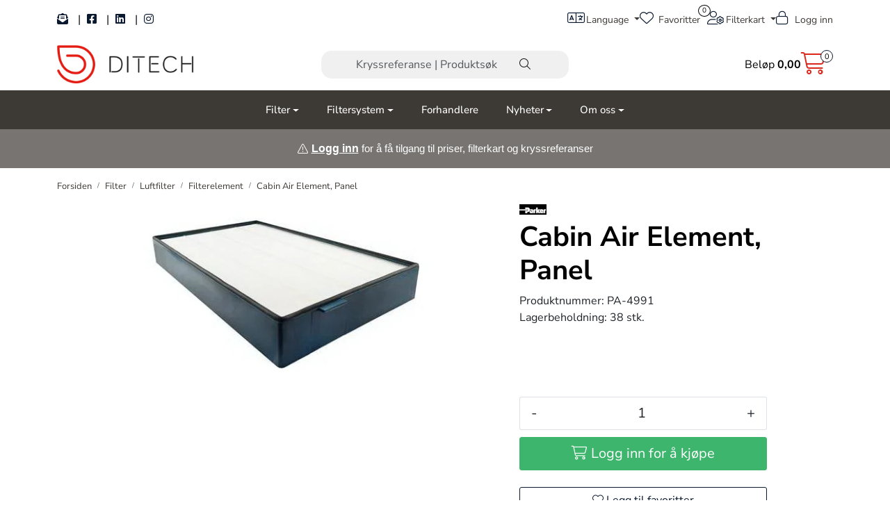

--- FILE ---
content_type: text/html; charset=UTF-8
request_url: https://www.ditech.no/cabin-pa4991
body_size: 19044
content:
<!DOCTYPE html>
<html lang="nb" data-bs-theme="light">
<head>
             
<!-- START /modules/meta -->
<title>Cabin Air Element, Panel Ditech AS - Leverandør av alt innen filter</title>
<meta name="generator" content="Gurusoft Ecommerce">
<meta name="viewport" content="width=device-width, initial-scale=1.0">
<meta http-equiv="content-type" content="text/html; charset=UTF-8">
<meta http-equiv="X-UA-Compatible" content="IE=edge">

<meta name="description" content="">

<meta name="robots" content="index,follow">

<link rel="canonical" href="https://www.ditech.no/cabin-pa4991">

<meta name="google" content="notranslate">

<meta property="og:site_name" content="Ditech AS - Leverandør av alt innen filter">
<meta property="og:url" content="https://www.ditech.no/cabin-pa4991">
<meta property="og:title" content="Cabin Air Element, Panel Ditech AS - Leverandør av alt innen filter">
<meta property="og:type" content="product">
<meta property="og:description" content="">
<meta property="og:image" content="https://res.cloudinary.com/ditech/image/upload/d_standard_placeholder.png,f_auto,q_auto/v1591792715/p_PA-4991_default_1">
<meta property="og:image:url" content="https://res.cloudinary.com/ditech/image/upload/d_standard_placeholder.png,f_auto,q_auto/v1591792715/p_PA-4991_default_1">
<meta property="og:image:secure_url" content="https://res.cloudinary.com/ditech/image/upload/d_standard_placeholder.png,f_auto,q_auto/v1591792715/p_PA-4991_default_1">

<!-- END /modules/meta -->

             
<!-- START /modules/includes-head -->

         
<!-- START /modules/components/favicon -->

<link rel="icon" type="image/png" href="https://res.cloudinary.com/ditech/image/upload/c_limit,d_standard_placeholder.png,f_auto,h_64,q_auto,w_64/g_logo_favicon_1.png">
<link rel="apple-touch-icon" href="https://res.cloudinary.com/ditech/image/upload/c_limit,d_standard_placeholder.png,f_auto,h_180,q_auto,w_180/g_logo_favicon_1.png">

<!-- END /modules/components/favicon -->

<link rel="alternate" hreflang="nb-NO" href="https://www.ditech.no/no/nb/cabin-pa4991">
<link rel="alternate" hreflang="en-GB" href="https://www.ditech.no/gb/en/cabin-pa4991">


             
<!-- START /modules/components/includes-head-cookie-information -->

    <script id="CookieConsent" type="text/javascript" src="https://policy.app.cookieinformation.com/uc.js" data-culture="NB" data-gcm-version="2.0"></script>
    <script>window.addEventListener('CookieInformationConsentGiven',function(event){if(CookieInformation.getConsentGivenFor('cookie_cat_marketing')){window.dataLayer=window.dataLayer||[];dataLayer.push({"ecomm_prodid":"PA-4991","ecomm_pagetype":"product"});dataLayer.push({"ecommerce":null});dataLayer.push({"event":"view_item","ecommerce":{"items":[{"item_name":"Cabin Air Element, Panel","item_id":"PA-4991","value":989.0,"currency":"NOK"}]}});dataLayer.push({"customerType":"anonymous"});(function(w,d,s,l,i){w[l]=w[l]||[];w[l].push({'gtm.start':new Date().getTime(),event:'gtm.js'});var f=d.getElementsByTagName(s)[0],j=d.createElement(s),dl=l!='dataLayer'?'&l='+l:'';j.async=true;j.src='//www.googletagmanager.com/gtm.js?id='+i+dl;f.parentNode.insertBefore(j,f);})(window,document,'script','dataLayer','GTM-MX2BWNP');(function(f,b,e,v,n,t,s){if(f.fbq)return;n=f.fbq=function(){n.callMethod?n.callMethod.apply(n,arguments):n.queue.push(arguments)};if(!f._fbq)f._fbq=n;n.push=n;n.loaded=!0;n.version='2.0';n.queue=[];t=b.createElement(e);t.async=!0;t.src=v;s=b.getElementsByTagName(e)[0];s.parentNode.insertBefore(t,s)})(window,document,'script','//connect.facebook.net/en_US/fbevents.js');fbq('init','372200231302158');fbq('track','PageView');fbq('consent','revoke');fbq('track','ViewContent',{content_type:'product',content_ids:['PA-4991'],content_name:'Cabin Air Element, Panel'});}},false);</script>

<!-- END /modules/components/includes-head-cookie-information -->

<link href="/themes/stylesheet/fontawesome/css/A.fontawesome.min.css,qv=202512101130.pagespeed.cf.D8UCoWnw13.css" rel="stylesheet preload" as="style">
<link href="/themes/stylesheet/fontawesome/css/A.solid.min.css,qv=202512101130.pagespeed.cf.Cs5V7vkY69.css" rel="stylesheet preload" as="style">
<link href="/themes/stylesheet/fontawesome/css/A.light.min.css,qv=202512101130.pagespeed.cf.fTn3z4osB6.css" rel="stylesheet preload" as="style">
<link href="/themes/stylesheet/fontawesome/css/A.brands.min.css,qv=202512101130.pagespeed.cf.DwH4JASgjD.css" rel="stylesheet preload" as="style">
<link href="/themes/stylesheet/fontawesome/css/A.v5-font-face.min.css,qv=202512101130.pagespeed.cf.s8d3FpsWGt.css" rel="stylesheet preload" as="style">
<link href="/themes/stylesheet/A.owlCarousel,,_owl.carousel.min.css,,qv==202512101130+stylesheet.css+fancybox,,_jquery.fancybox.min.css,Mcc.9XQw9L56Ui.css.pagespeed.cf.oHDekqfBpT.css" rel="stylesheet"/>



                        

    <style>h1,h2,h3,h4,h5{font-weight:bold}p.ingress{font-size:18px;font-weight:bold;color:#000}.nav-pills .nav-link.active,.nav-pills .show>.nav-link{background-color:#e63028}.element-image-with-content .content-container .buttons-container a{border:none;box-shadow:none;outline:none}.search-bar{box-shadow:0 4px 8px rgba(0,0,0,.0);background-color:#f0f0f0;border-radius:15px;padding-left:50px;padding-right:50px;border-bottom:none}#header #sticky-desktop #topbar .search-bar form input,#header #sticky-desktop #topbar .search-bar form button{background-color:#f0f0f0;border-bottom:none}#header #sticky-mobile .navbar-header .mobile-search-container .m-search input.suggest,#header #sticky-mobile .navbar-header .mobile-search-container .m-search button.nav-button{background-color:#f0f0f0;border-bottom:none;border-radius:0;padding-left:20px;padding-right:20px}</style>


<!-- END /includes/stylesheet/product.vm -->
             
<!-- START /modules/includes-head-custom -->


<!-- END /modules/includes-head-custom -->

    </head>
<body><noscript><meta HTTP-EQUIV="refresh" content="0;url='https://www.ditech.no/cabin-pa4991?PageSpeed=noscript'" /><style><!--table,div,span,font,p{display:none} --></style><div style="display:block">Please click <a href="https://www.ditech.no/cabin-pa4991?PageSpeed=noscript">here</a> if you are not redirected within a few seconds.</div></noscript>
             
<!-- START /modules/components/skip-to-main-content -->

<a id="skip-main" class="btn btn-primary visually-hidden-focusable" href="#columns">Skip to main content</a>

<!-- END /modules/components/skip-to-main-content -->

                 <noscript><iframe src="https://www.googletagmanager.com/ns.html?id=GTM-MX2BWNP" height="0" width="0" style="display:none;visibility:hidden"></iframe></noscript>

    <main id="page">

        <!--[if lt IE 7]>
        <p class="chromeframe">You are using an <strong>outdated</strong> browser. Please <a href="http://browsehappy.com/">upgrade your browser</a> or <a href="http://www.google.com/chromeframe/?redirect=true">activate Google Chrome Frame</a> to improve your experience.</p>
        <![endif]-->

                        
                             
<!-- START /modules/components/header-sales -->


<!-- END /modules/components/header-sales -->
        
                 
<!-- START /modules/components/scroll-to-top -->

<div class="scrollToTop">
    <div id="back-text">
        <span>Til toppen</span>
    </div>

    <i class="fa-light fa-angle-up" aria-hidden="true"></i>
</div>

<!-- END /modules/components/scroll-to-top -->
                 
<!-- START /modules/components/top-menu-admin -->

<div data-ajax_target="top-admin-menu" data-entity-type="product" data-entity-id="10477" data-edit=""></div>

<!-- END /modules/components/top-menu-admin -->
                 
<!-- START /modules/components/announcement-bar -->


<!-- END /modules/components/announcement-bar -->
                 
<!-- START /modules/components/top-menu -->

<div class="d-none d-lg-block top-menu-row">
    <div class="container">
        <div class="row align-items-center">
            <div class="col-7 col-xl-6">
                <div class="top-menu-row__link-menu">
                             
<!-- START /modules/components/top-links -->

    <a href="https://pub.dialogapi.no/s/61922d87-6848-4e38-b69c-9f8d930bbf11" target="_blank">
                    <i class="fas fa-envelope-open-text" aria-hidden="true"></i>
                
    </a>

    	    <span class="separator">|</span>
        <a href="https://www.facebook.com/DitechAS" target="_blank">
                    <i class="fab fa-facebook-square" aria-hidden="true"></i>
                
    </a>

    	    <span class="separator">|</span>
        <a href="https://www.linkedin.com/company/5076662/" target="_blank">
                    <i class="fab fa-linkedin" aria-hidden="true"></i>
                
    </a>

    	    <span class="separator">|</span>
        <a href="https://www.instagram.com/ditechfilter/" target="_blank">
                    <i class="fab fa-instagram" aria-hidden="true"></i>
                
    </a>

    
<!-- END /modules/components/top-links -->
                </div>
            </div>

            <div class="col-5 col-xl-6">
                <div class="top-menu-row__icon-menu">
                             
<!-- START /modules/components/locale-button-desktop -->

			<div class="locale-button-desktop language dropdown">
			<a class="dropdown-toggle" href="#" data-bs-toggle="dropdown" aria-expanded="false">
				<i class="fa-light fa-language" aria-hidden="true"></i>
				<span class="d-none d-xl-inline-block">Language</span>
			</a>

			<ul class="dropdown-menu" role="menu">
									<li role="menuitem" class="active">
						<a class="account" href="/no/nb/cabin-pa4991">
														<img src="/themes/flags/no.svg" class="country-flag" alt="Flag Norwegian Bokmål" width="18">
							Norsk						</a>
					</li>
									<li role="menuitem">
						<a class="account" href="/gb/en/cabin-pa4991">
														<img src="/themes/flags/gb.svg" class="country-flag" alt="Flag English" width="18">
							Engelsk						</a>
					</li>
							</ul>
		</div>
	
<!-- END /modules/components/locale-button-desktop -->
                             
<!-- START /modules/components/info-button-desktop -->


<!-- END /modules/components/info-button-desktop -->
                             
<!-- START /modules/components/favorite-button-desktop -->

    <div class="favorite-button-desktop">
        <span class="favorite-quantity" data-ajax_target="favorites-size">
                    </span>

        <a href="favorites" class="favorite-userbutton">
            <i class="fa-light fa-heart" aria-hidden="true"></i>
            <span class="d-none d-xl-inline-block">Favoritter</span>
        </a>
    </div>

<!-- END /modules/components/favorite-button-desktop -->
                                        <div class="filtermap-admin-button" data-ajax_target="user-button-filtermap-admin"></div>
                                                 
<!-- START /modules/components/user-button-desktop -->

<div class="user-button-desktop">
			<a href="login">
			<i class="fa-light fa-lock" aria-hidden="true"></i>
			<span class="d-none d-xl-inline-block">Logg inn</span>
		</a>
	</div>

<!-- END /modules/components/user-button-desktop -->
                </div>
            </div>
        </div>
    </div>
</div>

<!-- END /modules/components/user-button-desktop -->

                 
<!-- START /modules/header -->

<header id="header" class="sticky-top">
    <div id="sticky-desktop" class="d-none d-lg-block">
                 
<!-- START /modules/components/header-desktop -->

<div id="topbar">
    <div class="desktop d-none d-lg-block">
        <div class="container">
            <div class="row align-items-center">
                <div class="col-lg-4 col-xl-4">
                             
<!-- START /modules/components/header-desktop-logo -->

<div id="logo-theme">
    <a class="d-flex" href="/"><img src="https://res.cloudinary.com/ditech/image/upload/d_standard_placeholder.png,f_auto,q_auto/g_logo_default_1" class="img-fluid" alt="Ditech AS - Leverandør av alt innen filter" height="55" itemprop="logo"></a>
</div>

<!-- END /modules/components/header-desktop-logo -->
                </div>

                <div class="col-lg-5 col-xl-4">
                             
<!-- START /modules/components/header-desktop-search -->

<div class="search-bar" itemscope itemtype="http://schema.org/WebSite">
    <meta itemprop="url" content="https://www.ditech.no">
    <form action="search" method="get" accept-charset="UTF-8" itemprop="potentialAction" itemscope itemtype="http://schema.org/SearchAction">
        <meta itemprop="target" content="https://www.ditech.no/search?action=search&q={q}">
        <input type="hidden" name="action" value="search">

        <div class="input-group">
            <input type="text" name="q" placeholder="Kryssreferanse | Produktsøk" class="suggest form-control" aria-label="Søk" required itemprop="query-input" autocomplete="off" data-action="incremental-search" data-content-target="incremental-search-desktop">
            <button class="btn button-search" type="submit" aria-label="Søk">
                <i class="fa-light fa-magnifying-glass" aria-hidden="true"></i>
                <i class="fa-light fa-spinner-third fa-spin" hidden aria-hidden="true"></i>
            </button>
        </div>
    </form>
    <div class="incremental-search-content desktop" data-content="incremental-search-desktop"></div>
</div>

<!-- END /modules/components/header-desktop-search -->
                </div>

                <div class="col-lg-3 col-xl-4">
                    <div class="basket-button-desktop">
                                 
<!-- START /modules/components/basket-button-desktop -->

<div class="large-cart">
    <div class="large-cart__price">
        Beløp
        <span class="large-cart__price-amount" data-ajax_target="basket-amount"></span>
    </div>
    <div class="large-cart__icon">
        <div class="large-cart__amount" data-ajax_target="basket-size"></div>
        <a href="basket" title="Gå til handlevogn">
            <i class="fa-light fa-cart-shopping" aria-hidden="true"></i>
        </a>
    </div>
</div>

<!-- END /modules/components/basket-button-desktop -->
                    </div>
                </div>
            </div>
        </div>
    </div>
</div>

<nav id="desktop_menu" class="navbar navbar-expand-lg">
             
<!-- START /modules/components/category-menu-desktop -->

<div class="container justify-content-center">
    <ul class="navbar-nav collapse navbar-collapse flex-wrap justify-content-center align-items-center">
                    <li class="nav-item  dropdown dropdown-xl-trigger deeper " data-category_id="10124">
                <a class="dropdown-toggle nav-link" href="filter">Filter</a>

                                    <div class="dropdown-menu dropdown-xl-content">
                        <div class="container category-sub-menu">
                                                        
                                <div class="category-sub-menu-content">
                                    <a href="hydraulikkfilter-1" title="Hydraulikkfilter">Hydraulikkfilter</a>

                                                                            <ul class="category-sub-sub-menu-content">
                                                                                                                                        <li>
                                                    <a href="hydraulikk-filterelement">Filterelement</a>
                                                </li>
                                                                                            <li>
                                                    <a href="luft-pustefilter">Pustefilter</a>
                                                </li>
                                                                                            <li>
                                                    <a href="hydraulikk-filterhus">Filterhus</a>
                                                </li>
                                                                                            <li>
                                                    <a href="hydraulikk-filtersystem">Filtersystem</a>
                                                </li>
                                                                                            <li>
                                                    <a href="hydraulikk-tilbehor">Tilbehør</a>
                                                </li>
                                                                                    </ul>
                                                                    </div>
                            
                                <div class="category-sub-menu-content">
                                    <a href="luftfilter" title="Luftfilter">Luftfilter</a>

                                                                            <ul class="category-sub-sub-menu-content">
                                                                                                                                        <li>
                                                    <a href="luft-filterelement">Filterelement</a>
                                                </li>
                                                                                            <li>
                                                    <a href="luft-filterhus">Filterhus</a>
                                                </li>
                                                                                            <li>
                                                    <a href="luft-forfilter">Forfilter</a>
                                                </li>
                                                                                            <li>
                                                    <a href="luft-turbofilter">Turbofilter</a>
                                                </li>
                                                                                            <li>
                                                    <a href="luft-tilbehor">Tilbehør</a>
                                                </li>
                                                                                    </ul>
                                                                    </div>
                            
                                <div class="category-sub-menu-content">
                                    <a href="vannfilter" title="Vannfilter">Vannfilter</a>

                                                                            <ul class="category-sub-sub-menu-content">
                                                                                                                                        <li>
                                                    <a href="vann-filterelement">Filterelement</a>
                                                </li>
                                                                                            <li>
                                                    <a href="posefilter-vann">Posefilter</a>
                                                </li>
                                                                                            <li>
                                                    <a href="vann-filterhus">Filterhus</a>
                                                </li>
                                                                                            <li>
                                                    <a href="vann-vannbehandling">Vannbehandling</a>
                                                </li>
                                                                                            <li>
                                                    <a href="vann-kjolevann">Kjølevann</a>
                                                </li>
                                                                                            <li>
                                                    <a href="vann-tilbehor">Tilbehør</a>
                                                </li>
                                                                                    </ul>
                                                                    </div>
                            
                                <div class="category-sub-menu-content">
                                    <a href="ventilasjonsfilter-1" title="Ventilasjonsfilter">Ventilasjonsfilter</a>

                                                                            <ul class="category-sub-sub-menu-content">
                                                                                                                                        <li>
                                                    <a href="ventilasjonsfilter-ventilasjonsfilter">Ventilasjonsfilter</a>
                                                </li>
                                                                                            <li>
                                                    <a href="ventilasjonsfilter-filterskap">Filterskap</a>
                                                </li>
                                                                                    </ul>
                                                                    </div>
                            
                                <div class="category-sub-menu-content">
                                    <a href="vaskefilter" title="Væskefilter">Væskefilter</a>

                                                                            <ul class="category-sub-sub-menu-content">
                                                                                                                                        <li>
                                                    <a href="posefilter-vann">Posefilter</a>
                                                </li>
                                                                                            <li>
                                                    <a href="vaeskefilter-filterhus">Filterhus</a>
                                                </li>
                                                                                            <li>
                                                    <a href="vaeskefilter-filterelement">Filterelement</a>
                                                </li>
                                                                                            <li>
                                                    <a href="vaeskefilter-tilbehor">Tilbehør</a>
                                                </li>
                                                                                    </ul>
                                                                    </div>
                            
                                <div class="category-sub-menu-content">
                                    <a href="trykkluftfilter" title="Trykkluftfilter">Trykkluftfilter</a>

                                                                            <ul class="category-sub-sub-menu-content">
                                                                                                                                        <li>
                                                    <a href="trykkluftfilter-filterelement">Filterelement</a>
                                                </li>
                                                                                            <li>
                                                    <a href="trykkluftfilter-filterhus">Filterhus</a>
                                                </li>
                                                                                    </ul>
                                                                    </div>
                            
                                <div class="category-sub-menu-content">
                                    <a href="drivstoffilter" title="Drivstoffilter">Drivstoffilter</a>

                                                                            <ul class="category-sub-sub-menu-content">
                                                                                                                                        <li>
                                                    <a href="drivstoff-filterelement">Filterelement</a>
                                                </li>
                                                                                            <li>
                                                    <a href="drivstoffilter-filterhus">Filterhus</a>
                                                </li>
                                                                                            <li>
                                                    <a href="filtersystem-drivstoff">Filtersystem</a>
                                                </li>
                                                                                            <li>
                                                    <a href="drivstoffilter-tilbehor">Tilbehør</a>
                                                </li>
                                                                                    </ul>
                                                                    </div>
                            
                                <div class="category-sub-menu-content">
                                    <a href="smoreoljefilter" title="Smøreoljefilter">Smøreoljefilter</a>

                                                                            <ul class="category-sub-sub-menu-content">
                                                                                                                                        <li>
                                                    <a href="smoreoljefilter-filterelement">Filterelement</a>
                                                </li>
                                                                                            <li>
                                                    <a href="smoreoljefilter-filterhus">Filterhus</a>
                                                </li>
                                                                                            <li>
                                                    <a href="smoreolje-filtersystem">Filtersystem</a>
                                                </li>
                                                                                            <li>
                                                    <a href="smoreoljefilter-tilbehor">Tilbehør</a>
                                                </li>
                                                                                    </ul>
                                                                    </div>
                            
                                <div class="category-sub-menu-content">
                                    <a href="tilstandskontroll" title="Tilstandskontroll">Tilstandskontroll</a>

                                                                            <ul class="category-sub-sub-menu-content">
                                                                                                                                        <li>
                                                    <a href="fuktighet">Fuktighet</a>
                                                </li>
                                                                                            <li>
                                                    <a href="oljekvalitet">Oljekvalitet</a>
                                                </li>
                                                                                            <li>
                                                    <a href="kombinasjon">Kombinasjon</a>
                                                </li>
                                                                                            <li>
                                                    <a href="tilbehor-5">Tilbehør</a>
                                                </li>
                                                                                    </ul>
                                                                    </div>
                                                    </div>
                    </div>
                            </li>
                    <li class="nav-item  dropdown dropdown-xl-trigger deeper " data-category_id="10121">
                <a class="dropdown-toggle nav-link" href="filtersystem">Filtersystem</a>

                                    <div class="dropdown-menu dropdown-xl-content">
                        <div class="container category-sub-menu">
                                                        
                                <div class="category-sub-menu-content">
                                    <a href="stasjonare-offline" title="Stasjonære offline filtersystemer">Stasjonære offline filtersystemer</a>

                                                                            <ul class="category-sub-sub-menu-content">
                                                                                                                                        <li>
                                                    <a href="hydraulikk-stasjonare">Hydraulikk</a>
                                                </li>
                                                                                            <li>
                                                    <a href="smoreolje-stasjonare">Smøreolje</a>
                                                </li>
                                                                                            <li>
                                                    <a href="diesel-stasjonare">Diesel</a>
                                                </li>
                                                                                    </ul>
                                                                    </div>
                            
                                <div class="category-sub-menu-content">
                                    <a href="mobile-offline" title="Mobile offline filtersystemer">Mobile offline filtersystemer</a>

                                                                            <ul class="category-sub-sub-menu-content">
                                                                                                                                        <li>
                                                    <a href="hydraulikk-mobile">Hydraulikk</a>
                                                </li>
                                                                                            <li>
                                                    <a href="smoreolje-mobile">Smøreolje</a>
                                                </li>
                                                                                            <li>
                                                    <a href="diesel-mobile">Diesel</a>
                                                </li>
                                                                                    </ul>
                                                                    </div>
                            
                                <div class="category-sub-menu-content">
                                    <a href="automatisk-selvrensende-filter" title="Automatisk selvrensende filter">Automatisk selvrensende filter</a>

                                                                            <ul class="category-sub-sub-menu-content">
                                                                                                                                        <li>
                                                    <a href="selvrensende-vannfilter">Vannbehandling</a>
                                                </li>
                                                                                            <li>
                                                    <a href="vaskebehandling">Væskebehandling</a>
                                                </li>
                                                                                            <li>
                                                    <a href="liquid-solid-separator">Separator</a>
                                                </li>
                                                                                    </ul>
                                                                    </div>
                            
                                <div class="category-sub-menu-content">
                                    <a href="prosess-1" title="Prosess">Prosess</a>

                                                                            <ul class="category-sub-sub-menu-content">
                                                                                                                                        <li>
                                                    <a href="posefilterhus-prosess">Posefilterhus</a>
                                                </li>
                                                                                            <li>
                                                    <a href="posefilter-1">Posefilter</a>
                                                </li>
                                                                                            <li>
                                                    <a href="highflowfilter">High Flow Filter</a>
                                                </li>
                                                                                            <li>
                                                    <a href="grovfilter-prosess">Grovfilter</a>
                                                </li>
                                                                                    </ul>
                                                                    </div>
                            
                                <div class="category-sub-menu-content">
                                    <a href="oljedampseparator" title="Oljedampseparator">Oljedampseparator</a>

                                                                            <ul class="category-sub-sub-menu-content">
                                                                                                                                        <li>
                                                    <a href="oljedampavsug-franke-filter">Franke-Filter</a>
                                                </li>
                                                                                    </ul>
                                                                    </div>
                                                    </div>
                    </div>
                            </li>
                    <li class="nav-item  no-childeren " data-category_id="10006">
                <a class="dropdown-toggle nav-link" href="vare-forhandlere">Forhandlere</a>

                            </li>
                    <li class="nav-item  dropdown dropdown-xl-trigger deeper " data-category_id="10007">
                <a class="dropdown-toggle nav-link" href="nyheter">Nyheter</a>

                                    <div class="dropdown-menu dropdown-xl-content">
                        <div class="container category-sub-menu">
                                                        
                                <div class="category-sub-menu-content">
                                    <a href="tekniske-artikler" title="Tekniske artikler">Tekniske artikler</a>

                                                                    </div>
                            
                                <div class="category-sub-menu-content">
                                    <a href="referanser" title="Referanser">Referanser</a>

                                                                    </div>
                            
                                <div class="category-sub-menu-content">
                                    <a href="arrangement" title="Arrangement">Arrangement</a>

                                                                    </div>
                                                    </div>
                    </div>
                            </li>
                    <li class="nav-item  dropdown dropdown-xl-trigger deeper " data-category_id="10123">
                <a class="dropdown-toggle nav-link" href="om-oss-ditech-1">Om oss</a>

                                    <div class="dropdown-menu dropdown-xl-content">
                        <div class="container category-sub-menu">
                                                        
                                <div class="category-sub-menu-content">
                                    <a href="kontakt-oss" title="Kontakt oss">Kontakt oss</a>

                                                                    </div>
                            
                                <div class="category-sub-menu-content">
                                    <a href="ansatte" title="Ansatte">Ansatte</a>

                                                                    </div>
                            
                                <div class="category-sub-menu-content">
                                    <a href="referanser" title="Referanser">Referanser</a>

                                                                    </div>
                            
                                <div class="category-sub-menu-content">
                                    <a href="leverandorer" title="Leverandører">Leverandører</a>

                                                                            <ul class="category-sub-sub-menu-content">
                                                                                                                                        <li>
                                                    <a href="filtrec-1">Filtrec</a>
                                                </li>
                                                                                            <li>
                                                    <a href="greenoil">GreenOil</a>
                                                </li>
                                                                                            <li>
                                                    <a href="oljedampavsug-franke-filter">Franke-Filter</a>
                                                </li>
                                                                                            <li>
                                                    <a href="triple-r">Triple R</a>
                                                </li>
                                                                                            <li>
                                                    <a href="des-case">Des-Case</a>
                                                </li>
                                                                                            <li>
                                                    <a href="forsta-filters">Forsta Filters</a>
                                                </li>
                                                                                            <li>
                                                    <a href="russel-finex">Russel Finex</a>
                                                </li>
                                                                                    </ul>
                                                                    </div>
                            
                                <div class="category-sub-menu-content">
                                    <a href="markeder" title="Markeder">Markeder</a>

                                                                            <ul class="category-sub-sub-menu-content">
                                                                                                                                        <li>
                                                    <a href="marine-offshore">Marine og Offshore</a>
                                                </li>
                                                                                            <li>
                                                    <a href="havbruk">Havbruk og Akvakultur</a>
                                                </li>
                                                                                            <li>
                                                    <a href="vei-anlegg">Vei og Anlegg</a>
                                                </li>
                                                                                            <li>
                                                    <a href="industri">Industri</a>
                                                </li>
                                                                                            <li>
                                                    <a href="mat-drikkevareindustrien">Mat- og Drikkevareindustrien</a>
                                                </li>
                                                                                    </ul>
                                                                    </div>
                            
                                <div class="category-sub-menu-content">
                                    <a href="faq" title="Ofte stilte spørsmål">Ofte stilte spørsmål</a>

                                                                    </div>
                                                    </div>
                    </div>
                            </li>
            </ul>
</div>

<!-- END /modules/components/category-menu-desktop -->
</nav>

<!-- END /modules/components/category-menu-desktop -->
    </div>

    <div id="sticky-mobile" class="d-lg-none">
                 
<!-- START /modules/components/header-mobile -->

<div class="navbar-header">
    <div class="navbar-row mobile-nav-logo-container">
        <div class="m-float-left">
            <button type="button" class="btn nav-button" onclick="gca.toggleOffCanvasMenu('left')">
                <span class="sr-only">Toggle navigation</span>
                <i class="fa-light fa-bars fa-lg" aria-hidden="true"></i>
            </button>

                            <div class="m-international">
                    <div class="international-wrapper">
                                 
<!-- START /modules/components/locale-button-desktop -->

			<div class="locale-button-desktop language dropdown">
			<a class="dropdown-toggle" href="#" data-bs-toggle="dropdown" aria-expanded="false">
				<i class="fa-light fa-language" aria-hidden="true"></i>
				<span class="d-none d-xl-inline-block">Language</span>
			</a>

			<ul class="dropdown-menu" role="menu">
									<li role="menuitem" class="active">
						<a class="account" href="/no/nb/cabin-pa4991">
														<img src="/themes/flags/no.svg" class="country-flag" alt="Flag Norwegian Bokmål" width="18">
							Norsk						</a>
					</li>
									<li role="menuitem">
						<a class="account" href="/gb/en/cabin-pa4991">
														<img src="/themes/flags/gb.svg" class="country-flag" alt="Flag English" width="18">
							Engelsk						</a>
					</li>
							</ul>
		</div>
	
<!-- END /modules/components/locale-button-desktop -->
                    </div>
                </div>
                    </div>

                 
<!-- START /modules/components/header-mobile-logo -->

<div class="m-logo">
    <a class="d-flex" href="/"><img src="https://res.cloudinary.com/ditech/image/upload/d_standard_placeholder.png,f_auto,q_auto/g_logo_default_1" class="img-fluid" alt="Ditech AS - Leverandør av alt innen filter" height="50" itemprop="logo"></a>
</div>

<!-- END /modules/components/header-mobile-logo -->

        <div class="m-float-right">
            <div class="m-cart">
                         
<!-- START /modules/components/basket-button-mobile -->

<a href="basket" class="btn nav-button" title="Handlevogn">
    <span class="basket-quantity" data-ajax_target="basket-size">
            </span>
    <i class="fa-light fa-shopping-cart fa-lg nav-icon" aria-hidden="true"></i>
</a>

<!-- END /modules/components/basket-button-mobile -->
            </div>
            <div class="m-right-menu-toggle">
                         
<!-- START /modules/components/user-button-mobile -->

<button type="button" class="btn nav-button" onclick="gca.toggleOffCanvasMenu('right')">
    <span class="sr-only">Toggle navigation</span>
    <i class="fa-light fa-user-cog fa-lg" aria-hidden="true"></i>
</button>

<!-- END /modules/components/user-button-mobile -->
            </div>
        </div>
    </div>

    <div class="navbar-row mobile-search-container">
                 
<!-- START /modules/components/header-mobile-search -->

<div class="m-search">
    <form action="search" method="get" accept-charset="UTF-8">
        <input type="hidden" name="action" value="search">

        <div class="input-group">
            <input type="search" name="q" placeholder="Kryssreferanse | Produktsøk" class="suggest form-control" aria-label="Søk" required autocomplete="off" data-action="incremental-search" data-content-target="incremental-search-mobile">
            <button class="btn nav-button button-search" type="submit" aria-label="Søk">
                <i class="fa-light fa-magnifying-glass" aria-hidden="true"></i>
                <i class="fa-light fa-spinner-third fa-spin" hidden aria-hidden="true"></i>
            </button>
        </div>
    </form>
    <div class="incremental-search-content mobile" data-content="incremental-search-mobile"></div>
</div>

<!-- END /modules/components/header-mobile-search -->
    </div>
</div>

<!-- END /modules/components/header-mobile-search -->

    </div>

                 
<!-- START /modules/components/dit-header-login-text -->
        <div class="container-fluid customGlobalInfoLoginInfoContainer">
        <div class="alert alert-info" role="alert">
            <i class="fa-light fa-exclamation-triangle" aria-hidden="true"></i><span class="customGlobalInfoLoginInfo">&nbsp;<p><span style="color: rgb(47, 85, 151);"><b><a href="/login">Logg inn</a>&nbsp;</b><font face="Calibri, sans-serif"><span style="font-size: 11pt;">for &aring; f&aring; tilgang til priser, filterkart og kryssreferanser</span></font></span></p></span>
        </div>
    </div>
    <!-- END /modules/components/dit-header-login-text -->
    </header>

<!-- END /modules/components/dit-header-login-text -->

                 
<!-- START /modules/components/notification-header -->


<div id="sys-notification">
    <div id="notifications">
        
            </div>
</div>

<!-- END /modules/components/notification-header -->

        <section id="columns" class="default-columns">
            <!-- START product.vm -->



    
                     
<!-- START /modules/product -->



    
    
                
                
            <div id="content" class="product product-template-3 " itemscope itemtype="https://schema.org/Product">
                                    <div class="container">
                        <div class="row">
                            <div class="col-12">
                                <div data-ajax_trigger="breadcrumbs" class="breadcrumbs">
                                                                    </div>
                            </div>
                        </div>
                    </div>
                
                                    
                                                
                        <div class="container">
                            <div class="row " id="row_1">
                                                                                                                                            <div class="col-xl-5 offset-xl-1 ">
                                        <div class="product-element product-element-gallery   " data-product-element="gallery">
                                                         
<!-- START /modules/components/template-product-gallery -->

<div id="productGalleryWrapper" class="below" data-thumb-position="below">
             
<!-- START /modules/components/product-gallery-placeholder -->

<div id="main-carousel" class="owl-carousel below owl-loaded owl-drag" data-slider-id="1">
    <div class="owl-stage-outer">
        <div class="owl-stage">
            <div class="owl-item active w-100">
                <div class="item">
                    <a>
                        
    <picture class="d-flex mw-100">
        <source media="(max-width: 420px)" srcset="https://res.cloudinary.com/ditech/image/upload/c_limit,d_standard_placeholder.png,f_auto,h_350,q_auto,w_350/v1591792715/p_PA-4991_default_1">
        <img src="https://res.cloudinary.com/ditech/image/upload/c_limit,d_standard_placeholder.png,f_auto,h_650,q_auto,w_650/v1591792715/p_PA-4991_default_1" alt="Cabin Air Element, Panel" class="img-fluid img-thumbnail " itemprop="image" width="650" height="650" decoding="async">
    </picture>
                    </a>
                </div>
            </div>
        </div>
    </div>
</div>

<!-- END /modules/components/product-gallery-placeholder -->
</div>

<!-- END /modules/components/product-gallery-placeholder -->
                                        </div>
                                    </div>
                                                                                                                                            <div class="col-xl-4 offset-xl-1 ">
                                        <div class="product-element product-element-info   " data-product-element="info">
                                                         
<!-- START /modules/components/template-product-info -->

<div id="productInfo">
    <div id="productInfoWrapper" data-product-element="general">
                 
<!-- START /modules/components/product-info -->


<div class="row">

                <div class="col-xs-offset-10 col-sm-2">
                        
            <img src="https://res.cloudinary.com/ditech/image/upload/c_limit,d_standard_placeholder.png,f_auto,h_200,q_auto,w_200/v1707741647/v_50184_default_1" class="img-responsive d-none d-lg-block" itemprop="manufacturer" alt="Parker Hannifin">

                    </div>
    
    	<div class="col-sm-12">
                <h1 itemprop="name">Cabin Air Element, Panel</h1>
        <div class="description">
            <div itemprop="sku" class="product-sku">
                <span>Produktnummer:</span> PA-4991<br>
            </div>
                            <div class="product-stock">
                    <span class="availability">Lagerbeholdning:</span>
                    <span data-stock-trigger="detail" data-stock-id="10477"></span>
                </div>
            
                        <span class="customStockInfoWrapper" data-ajax="true" data-update="true" data-action="customstockinfo" data-customstockinfo-trigger="list" data-customstockinfo-id="10477"></span>
            
        </div>
    </div>
            <div itemprop="brand" itemtype="http://schema.org/Thing" itemscope>
            <meta itemprop="name" content="Parker Hannifin"/>
        </div>
    </div>

    <div data-price-trigger="detail" data-price-id="10477" class="product-detail-price" itemprop="offers" itemscope itemtype="http://schema.org/AggregateOffer">
        <span class="price-old" data-type="old"></span>
                <span class="price-new" data-type="current"></span>
        <span class="price-discount" data-type="discount"></span>
        <meta data-type="currency">

                    <p class="mva" data-type="vatDesc">inkl. mva.</p>
            </div>

<!-- END /modules/components/product-info -->
    </div>

    
            <div id="productActionWrapper" data-product-element="actions">
                     
<!-- START /modules/components/product-actions -->

<div class="product-extra" data-itag="10477_i5nk8">
    <div class="amount-btns ">
                 
<!-- START /modules/components/product-actions-qty -->

    <div class="product-detail">
        <div class="input-group inline-borderless">
            <button type="button" class="btn btn-outline-light text-dark decreaseQty">-</button>
            <input type="text" class="form-control text-center btn-outline-light text-dark" value="1" aria-label="Antall" data-qty-id="10477" data-qty-multiple="1.0" data-qty-step="1.0">
            <button type="button" class="btn btn-outline-light text-dark  increaseQty ">+</button>
        </div>
    </div>

<!-- END /modules/components/product-actions-qty -->

                <div class="packageButtons">
                     
                
    <div class="btn-group" role="group" aria-label="...">
                                </div>
        </div>
        
                    <div data-addtobasket-trigger="detail" data-addtobasket-id="10477"></div>
            </div>

            <button type="button" class="col-12 mt-4 btn btn-outline-primary" onclick="gca.toggleFavorites(10477);" data-favorite-id="10477" data-favorite-state="false" data-favorite-type="detail" data-title-add="Legg til favoritter" data-title-remove="Fjern fra favoritter">
            <i class="fa-light fa-heart favorite" aria-hidden="true"></i>
            <span>Legg til favoritter</span>
        </button>
    
    </div>

<!-- END /modules/components/dit-package-buttons -->
        </div>
    
    <div id="productIngressWrapper" data-product-element="ingress">
                 
<!-- START /modules/components/product-ingress -->

<p></p>

<!-- END /modules/components/product-ingress -->
    </div>
</div>

<!-- END /modules/components/product-ingress -->
                                        </div>
                                    </div>
                                                            </div>
                        </div>
                    
                                                
                        <div class="container">
                            <div class="row " id="row_2">
                                                                                                                                            <div class="col-xl-12 ">
                                        <div class="product-element product-element-tabs   " data-product-element="tabs">
                                                         
<!-- START /modules/components/template-product-tabs -->

<div id="productTabsWrapper">
             
<!-- START /modules/components/product-tabs -->

<ul class="nav nav-pills justify-content-center gap-xl-4 gap-2" id="product-tab-nav" role="tablist">

                <li class="nav-item">
            <a role="tab" class="btn btn-outline-primary active" href="#tab-specs" data-bs-toggle="tab">Spesifikasjoner</a>
        </li>
                
    </ul>

<div class="tab-content" id="product-tab-content" data-role="tabpanel">
        <div id="tab-description" class="tab-pane fade ">
        <div itemprop="description">
            
        </div>
    </div>

                    <div id="tab-specs" class="tab-pane fade show active" role="tabpanel">
            
                    
                                            <div class="table-responsive">
                            <table class="table table-striped table-borderless">
                                <thead>
                                    <tr>
                                        <th colspan="2" class="h5">Technical specifications</th>
                                    </tr>
                                </thead>
                                                                    <tr>
                                        <td>Height</td>
                                        <td>61.9 mm</td>
                                    </tr>
                                                                    <tr>
                                        <td>Length</td>
                                        <td>485.8 mm</td>
                                    </tr>
                                                                    <tr>
                                        <td>Width</td>
                                        <td>285.8 mm</td>
                                    </tr>
                                                            </table>
                        </div>
                                    
                    
                                            <div class="table-responsive">
                            <table class="table table-striped table-borderless">
                                <thead>
                                    <tr>
                                        <th colspan="2" class="h5">Additional information</th>
                                    </tr>
                                </thead>
                                                                    <tr>
                                        <td>Fits</td>
                                        <td>Volvo Dump Trucks, Loaders </td>
                                    </tr>
                                                                    <tr>
                                        <td>Replaces</td>
                                        <td>Volvo 11703980 </td>
                                    </tr>
                                                                    <tr>
                                        <td>Size</td>
                                        <td>485.8 x 285.8 x 61.9 mm3</td>
                                    </tr>
                                                            </table>
                        </div>
                                    
        </div>
                
    </div>

<!-- END /modules/components/product-tabs -->

</div>

<!-- END /modules/components/product-tabs -->
                                        </div>
                                    </div>
                                                            </div>
                        </div>
                    
                                                
                        <div class="container">
                            <div class="row " id="row_3">
                                                                                                                                            <div class="col-xl-12 ">
                                        <div class="product-element product-element-related-products   " data-product-element="related-products">
                                                         
<!-- START /modules/components/template-product-related-products -->






<div id="relatedProducts" class="no-margin-bottom">
    </div>

<!-- END /modules/components/template-product-related-products -->
                                        </div>
                                    </div>
                                                            </div>
                        </div>
                    
                                                
                        <div class="container">
                            <div class="row " id="row_4">
                                                                                                                                            <div class="col-xl-12 ">
                                        <div class="product-element product-element-recommended-products   " data-product-element="recommended-products">
                                                         
<!-- START /modules/components/template-product-recommended-products -->






<div id="recommendedProducts" class="no-margin-bottom">
    </div>

<!-- END /modules/components/template-product-recommended-products -->
                                        </div>
                                    </div>
                                                            </div>
                        </div>
                    
                                                
                        <div class="container">
                            <div class="row " id="row_5">
                                                                                                                                            <div class="col-xl-12 ">
                                        <div class="product-element product-element-alternative-products   " data-product-element="alternative-products">
                                                         
<!-- START /modules/components/template-product-alternative-products -->






<div id="alternativeProducts" class="no-margin-bottom">
    </div>

<!-- END /modules/components/template-product-alternative-products -->
                                        </div>
                                    </div>
                                                            </div>
                        </div>
                                                </div>
            
                                            

<!-- END /modules/components/template-product-alternative-products -->

    
            
            
        
<!-- STOP product.vm -->
        </section>
    </main>

             
<!-- START /modules/footer -->



<footer id="footer">
    <div class="footer-top">
        <div class="footer-center">
                                                <style>.custom-overskrift h3{color:#fff}.custom-overskrift{padding:35px}input[type="submit"],[type="email"]{color:#3d3935}.column{float:left;width:15%;padding:5px}.row::after{content:"";clear:both;display:table}.topp-bunnlinje{background-color:#3d3935;top:0}.bilde_webside{display:flex;justify-content:center}</style>
                
                                    <div class="full-grid-parent">
                                                    <div class="full-grid-element" id="item_1" style="--grid-row-start:1;--grid-column-start:1;--grid-row-end:5;--grid-column-end: 13;">
                                                                                                                                                                <div class="footer-element footer-element-container    d-none d-sm-block d-sm-none d-md-block d-md-none d-lg-block ">
                                                 
<!-- START /modules/components/template-layout-container -->









<div class="element-container container full-grid-parent
                    " style="--container-background-image:url(https://res.cloudinary.com/ditech/image/upload/c_limit,d_standard_placeholder.png,f_auto,q_auto,w_1520/g_pMSDkijE_pMSDkijE_1);--container-background-color:rgba(255,255,255,0);--container-image-brightness:;--container-padding-top:0;--container-padding-right:0;--container-padding-bottom:0;--container-padding-left:0;--container-margin-top:0;--container-margin-bottom:0;--container-margin-mobile-top:0;--container-margin-mobile-bottom:0">

    
            
                    <div class="full-grid-element" id="item_1" style="--grid-row-start:1;--grid-column-start:2;--grid-row-end:2;--grid-column-end: 5;">
                                                                
                <div class="page-element footer-element-wysiwyg custom-overskrift   ">
                                 
<!-- START /modules/components/template-static-wysiwyg -->



<div class="element-wysiwyg " style="
    --wysiwyg-text-color:rgb(255, 255, 255);
    --wysiwyg-background-color:;
    --wysiwyg-padding-top:0px;    --wysiwyg-padding-right:0px;    --wysiwyg-padding-bottom:0px;    --wysiwyg-padding-left:0px;">
    <p><a href="https://www.ditech.no/"><img alt="" class="img-fluid img-thumbnail" src="https://res.cloudinary.com/ditech/image/upload/d_standard_placeholder.png,f_auto,q_auto/v1621947718/g_sjqVV8ed_sjqVV8ed_1" style="width: 150px; height: 32px;"/></a></p>

<p>Mandag - Fredag 07:30-16:00<br/>
Tlf:&nbsp;<strong><a href="tel:33306800">33 30 68 00</a>&nbsp;</strong><br/>
Mail:&nbsp;<strong><a href="mailto:post@ditech.no ">post@ditech.no&nbsp;</a></strong></p>

</div>

<!-- END /modules/components/template-static-wysiwyg -->
                </div>
            </div>
                    <div class="full-grid-element" id="item_2" style="--grid-row-start:1;--grid-column-start:5;--grid-row-end:2;--grid-column-end: 9;">
                                                                
                <div class="page-element footer-element-wysiwyg custom-overskrift   ">
                                 
<!-- START /modules/components/template-static-wysiwyg -->



<div class="element-wysiwyg " style="
    --wysiwyg-text-color:rgb(255, 255, 255);
    --wysiwyg-background-color:;
    --wysiwyg-padding-top:0px;    --wysiwyg-padding-right:0px;    --wysiwyg-padding-bottom:0px;    --wysiwyg-padding-left:0px;">
    <p style="text-align: center;"><a href="/kvalitets-og-miljopolitikk">Kvalitets og milj&oslash;politikk</a><br/>
<a href="/personvernerklaring">Personvernerkl&aelig;ring</a><br/>
<a href="https://www.ditech.no/betingelser">Salgs- og Leveringsbetingelser</a><br/>
<a href="http://www.ditech.no/apenhetsloven">&Aring;penhetsloven</a><br/>
<a href="https://www.ditech.no/konkurransevilkar">Konkurransevilk&aring;r</a><br/>
<a href="https://res.cloudinary.com/ditech/image/upload/v1712063167/Ditech_Returskjema_2024" target="_blank">Returskjema</a></p>

</div>

<!-- END /modules/components/template-static-wysiwyg -->
                </div>
            </div>
                    <div class="full-grid-element" id="item_3" style="--grid-row-start:2;--grid-column-start:3;--grid-row-end:3;--grid-column-end: 11;">
                                                                
                <div class="page-element footer-element-wysiwyg    ">
                                 
<!-- START /modules/components/template-static-wysiwyg -->



<div class="element-wysiwyg " style="
    --wysiwyg-text-color:rgba(163, 163, 163, 0.7);
    --wysiwyg-background-color:;
    --wysiwyg-padding-top:0px;    --wysiwyg-padding-right:0px;    --wysiwyg-padding-bottom:0px;    --wysiwyg-padding-left:0px;">
    <p style="text-align: center;">Borgeskogen 13, 3160 Stokke | Org nr.: 850 990 352 | <a href="https://www.ditech.no/ofte-stilte-sporsmal">Ofte stilte sp&oslash;rsm&aring;l</a><br/>
A part of&nbsp;<a data-auth="NotApplicable" data-linkindex="5" href="https://www.ditech.no/strategisk-samarbeid-med-axel-johnson" id="LPlnkOWAfa38bf3d-82c1-d010-6ed8-f2e1b0dfbed3" title="https://www.axinter.com/">Axel Johnson International</a></p>

</div>

<!-- END /modules/components/template-static-wysiwyg -->
                </div>
            </div>
                    <div class="full-grid-element" id="item_4" style="--grid-row-start:1;--grid-column-start:9;--grid-row-end:2;--grid-column-end: 12;">
                                                                
                <div class="page-element footer-element-wysiwyg custom-overskrift   ">
                                 
<!-- START /modules/components/template-static-wysiwyg -->



<div class="element-wysiwyg " style="
    --wysiwyg-text-color:rgb(255, 255, 255);
    --wysiwyg-background-color:;
    --wysiwyg-padding-top:0px;    --wysiwyg-padding-right:0px;    --wysiwyg-padding-bottom:0px;    --wysiwyg-padding-left:0px;">
    <p style="text-align: right;"><a href="https://www.ditech.no/om-oss-ditech-1">Om oss</a><br/>
<a href="https://www.ditech.no/kontakt-oss">Kontakt oss</a><br/>
<a href="https://pub.dialogapi.no/s/61922d87-6848-4e38-b69c-9f8d930bbf11">Nyhetsbrev</a><br/>
<a href="/productcategory?id=10006">Forhandlere</a><br/>
<a href="https://www.ditech.no/referanser">Referanser</a></p>

</div>

<!-- END /modules/components/template-static-wysiwyg -->
                </div>
            </div>
        
            </div>

<!-- END /modules/components/template-static-wysiwyg -->

                                </div>
                            </div>
                                                    <div class="full-grid-element" id="item_2" style="--grid-row-start:5;--grid-column-start:1;--grid-row-end:6;--grid-column-end: 13;">
                                                                                                                                                                <div class="footer-element footer-element-contact-info    ">
                                                 
<!-- START /modules/components/template-static-contact-info -->







<div class="contact-information">
    
    
    
    
    </div>

<div class="social-icons">
    
    
    
    
    
    
    </div>

<!-- END /modules/components/template-static-contact-info -->
                                </div>
                            </div>
                                                    <div class="full-grid-element" id="item_3" style="--grid-row-start:6;--grid-column-start:1;--grid-row-end:10;--grid-column-end: 13;">
                                                                                                                                                                <div class="footer-element footer-element-container    d-lg-none d-xl-block d-xl-none d-xxl-block d-xxl-none">
                                                 
<!-- START /modules/components/template-layout-container -->









<div class="element-container container full-grid-parent
                    vertical-center-elements" style="--container-background-image:url(https://res.cloudinary.com/ditech/image/upload/c_limit,d_standard_placeholder.png,f_auto,q_auto,w_1520/g_J5PhXbHC_J5PhXbHC_1);--container-background-color:rgba(255,255,255,0);--container-image-brightness:;--container-padding-top:0;--container-padding-right:0;--container-padding-bottom:0;--container-padding-left:0;--container-margin-top:0;--container-margin-bottom:24px;--container-margin-mobile-top:0;--container-margin-mobile-bottom:24px">

    
            
                    <div class="full-grid-element" id="item_1" style="--grid-row-start:1;--grid-column-start:6;--grid-row-end:2;--grid-column-end: 8;">
                                                                
                <div class="page-element footer-element-image-custom    ">
                                 
<!-- START /modules/components/template-static-image-custom -->


<div class="element-image-custom contain " style="--image-custom-object-fit:contain;  ">
            <a href="/">
    
    
    
        
                
        <img src="https://res.cloudinary.com/ditech/image/upload/d_standard_placeholder.png,f_auto,q_auto/v1716793421/g_jbbEUUHu_jbbEUUHu_1" class="img-fluid img-thumbnail" alt="" height="426" width="2000">
    
            </a>
    
    </div>

<!-- END /modules/components/template-static-image-custom -->
                </div>
            </div>
                    <div class="full-grid-element" id="item_2" style="--grid-row-start:2;--grid-column-start:5;--grid-row-end:3;--grid-column-end: 9;">
                                                                
                <div class="page-element footer-element-wysiwyg    ">
                                 
<!-- START /modules/components/template-static-wysiwyg -->



<div class="element-wysiwyg " style="
    --wysiwyg-text-color:rgb(255, 255, 255);
    --wysiwyg-background-color:;
    --wysiwyg-padding-top:0px;    --wysiwyg-padding-right:0px;    --wysiwyg-padding-bottom:0px;    --wysiwyg-padding-left:0px;">
    <p style="text-align: center;">Mandag - Fredag 07:30-16:00<br/>
Tlf:&nbsp;<strong><a href="tel:33306800">33 30 68 00</a>&nbsp;</strong><br/>
Mail:&nbsp;<strong><a href="mailto:post@ditech.no ">post@ditech.no&nbsp;</a></strong></p>

</div>

<!-- END /modules/components/template-static-wysiwyg -->
                </div>
            </div>
                    <div class="full-grid-element" id="item_3" style="--grid-row-start:4;--grid-column-start:5;--grid-row-end:5;--grid-column-end: 9;">
                                                                
                <div class="page-element footer-element-wysiwyg custom-overskrift   ">
                                 
<!-- START /modules/components/template-static-wysiwyg -->



<div class="element-wysiwyg " style="
    --wysiwyg-text-color:rgb(255, 255, 255);
    --wysiwyg-background-color:;
    --wysiwyg-padding-top:0px;    --wysiwyg-padding-right:0px;    --wysiwyg-padding-bottom:0px;    --wysiwyg-padding-left:0px;">
    <p style="text-align: center;"><a href="/kvalitets-og-miljopolitikk">Kvalitets og milj&oslash;politikk</a><br/>
<a href="/personvernerklaring">Personvernerkl&aelig;ring</a><br/>
<a href="https://www.ditech.no/betingelser">Salgs- og Leveringsbetingelser</a><br/>
<a href="https://www.ditech.no/apenhetsloven">&Aring;penhetsloven</a><br/>
<a href="https://www.ditech.no/konkurransevilkar">Konkurransevilk&aring;r</a><br/>
<a href="https://res.cloudinary.com/ditech/image/upload/v1712063167/Ditech_Returskjema_2024" target="_blank">Returskjema</a></p>

</div>

<!-- END /modules/components/template-static-wysiwyg -->
                </div>
            </div>
                    <div class="full-grid-element" id="item_4" style="--grid-row-start:3;--grid-column-start:5;--grid-row-end:4;--grid-column-end: 9;">
                                                                
                <div class="page-element footer-element-wysiwyg custom-overskrift   ">
                                 
<!-- START /modules/components/template-static-wysiwyg -->



<div class="element-wysiwyg " style="
    --wysiwyg-text-color:rgb(255, 255, 255);
    --wysiwyg-background-color:;
    --wysiwyg-padding-top:0px;    --wysiwyg-padding-right:0px;    --wysiwyg-padding-bottom:0px;    --wysiwyg-padding-left:0px;">
    <p style="text-align: center;"><a href="https://www.ditech.no/om-oss-ditech-1">Om oss</a><br/>
<a href="https://www.ditech.no/kontakt-oss">Kontakt oss</a><br/>
<a href="https://pub.dialogapi.no/s/61922d87-6848-4e38-b69c-9f8d930bbf11">Nyhetsbrev</a><br/>
<a href="/productcategory?id=10006">Forhandlere</a><br/>
<a href="https://www.ditech.no/referanser">Referanser</a></p>

</div>

<!-- END /modules/components/template-static-wysiwyg -->
                </div>
            </div>
                    <div class="full-grid-element" id="item_5" style="--grid-row-start:5;--grid-column-start:3;--grid-row-end:6;--grid-column-end: 11;">
                                                                
                <div class="page-element footer-element-wysiwyg    ">
                                 
<!-- START /modules/components/template-static-wysiwyg -->



<div class="element-wysiwyg " style="
    --wysiwyg-text-color:rgb(129, 129, 129);
    --wysiwyg-background-color:;
    --wysiwyg-padding-top:0px;    --wysiwyg-padding-right:0px;    --wysiwyg-padding-bottom:0px;    --wysiwyg-padding-left:0px;">
    <p style="text-align: center;">Borgeskogen 13, 3160 Stokke | Org nr.: 850 990 352 | <a href="https://www.ditech.no/ofte-stilte-sporsmal">Ofte stilte sp&oslash;rsm&aring;l</a><br/>
A part of&nbsp;<a data-auth="NotApplicable" data-linkindex="5" href="https://www.ditech.no/strategisk-samarbeid-med-axel-johnson" id="LPlnkOWAfa38bf3d-82c1-d010-6ed8-f2e1b0dfbed3" title="https://www.axinter.com/">Axel Johnson International</a></p>

</div>

<!-- END /modules/components/template-static-wysiwyg -->
                </div>
            </div>
        
            </div>

<!-- END /modules/components/template-static-wysiwyg -->

                                </div>
                            </div>
                                                    <div class="full-grid-element" id="item_4" style="--grid-row-start:10;--grid-column-start:1;--grid-row-end:11;--grid-column-end: 13;">
                                                                                                                                                                <div class="footer-element footer-element-big-navigation    ">
                                                 
<!-- START /modules/components/template-static-big-navigation -->


    
        
            <div class="big-navigation">
            
            <ul>
                                    <li>
                                                    <span>
                        
                        
                        

                                                    </span>
                                            </li>
                            </ul>
        </div>
    
    
        
            <div class="big-navigation">
            
            <ul>
                                    <li>
                                                    <span>
                        
                        
                        

                                                    </span>
                                            </li>
                            </ul>
        </div>
    
    
        
            <div class="big-navigation">
            
            <ul>
                                    <li>
                                                    <span>
                        
                        
                        

                                                    </span>
                                            </li>
                            </ul>
        </div>
    
    
        
            <div class="big-navigation">
            
            <ul>
                                    <li>
                                                    <span>
                        
                        
                        

                                                    </span>
                                            </li>
                            </ul>
        </div>
    
<!-- END /modules/components/template-static-big-navigation -->
                                </div>
                            </div>
                                            </div>
                                    </div>

        <div id="powered">
            <div class="container">
                <div class="row">
                    <div class="inner">
                        <div class="copyright">
                            <a href="https://www.gurusoft.no/" target="_blank" rel="nofollow">Gurusoft</a>
                        </div>
                    </div>
                </div>
            </div>
        </div>
    </div>
</footer>

<!-- END /modules/components/template-static-big-navigation -->

             
<!-- START /modules/components/off-canvas-left-menu -->

<div class="off-canvas-menu left">
    <div class="menu-nav">
        <button type="button" class="btn btn-link category-link"><i class="fa-light fa-chevron-left" aria-hidden="true"></i> Tilbake</button>
        <button type="button" class="btn-close" onclick="gca.toggleOffCanvasMenu('left')" aria-label="Lukk"></button>
    </div>

    <div id="level-1" class="sub-category-level">
        <ul role="menu" class="root-categories menu-categories">
            
                <li role="menuitem">
                    <a class="category-link" href="#" onclick="gca.openSubCategoriesLevel(10124, 1)" rel="nofollow">
                        Filter
                        <i class="fa-light fa-chevron-right"></i>                    </a>
                </li>
            
                <li role="menuitem">
                    <a class="category-link" href="#" onclick="gca.openSubCategoriesLevel(10121, 1)" rel="nofollow">
                        Filtersystem
                        <i class="fa-light fa-chevron-right"></i>                    </a>
                </li>
            
                <li role="menuitem">
                    <a class="category-link" href="vare-forhandlere">
                        Forhandlere
                                            </a>
                </li>
            
                <li role="menuitem">
                    <a class="category-link" href="#" onclick="gca.openSubCategoriesLevel(10007, 1)" rel="nofollow">
                        Nyheter
                        <i class="fa-light fa-chevron-right"></i>                    </a>
                </li>
            
                <li role="menuitem">
                    <a class="category-link" href="#" onclick="gca.openSubCategoriesLevel(10123, 1)" rel="nofollow">
                        Om oss
                        <i class="fa-light fa-chevron-right"></i>                    </a>
                </li>
                    </ul>
    </div>
    <div id="level-2" class="sub-category-level" data-ajax_target="sub-category-level-2"></div>
    <div id="level-3" class="sub-category-level" data-ajax_target="sub-category-level-3"></div>
</div>

<!-- END /modules/components/off-canvas-left-menu -->
             
<!-- START /modules/components/off-canvas-right-menu -->



<div class="off-canvas-menu right ">
    <div class="menu-nav">
        <button type="button" class="btn-close" onclick="gca.toggleOffCanvasMenu('right')" aria-label="Lukk"></button>
    </div>

    <ul class="menu-categories" role="menu">
                 
<!-- START /modules/components/infocenter-links-mobile -->



<!-- END /modules/components/infocenter-links-mobile -->
    </ul>

            <div class="off-canvas-sections">
                     

<span class="h5">Lenker</span>
<ul class="menu-categories" role="menu">
            <li role="menuitem">
            <a href="https://pub.dialogapi.no/s/61922d87-6848-4e38-b69c-9f8d930bbf11" target="_blank">
                                    <i class="fas fa-envelope-open-text" aria-hidden="true"></i>
                
                
            </a>
        </li>
            <li role="menuitem">
            <a href="https://www.facebook.com/DitechAS" target="_blank">
                                    <i class="fab fa-facebook-square" aria-hidden="true"></i>
                
                
            </a>
        </li>
            <li role="menuitem">
            <a href="https://www.linkedin.com/company/5076662/" target="_blank">
                                    <i class="fab fa-linkedin" aria-hidden="true"></i>
                
                
            </a>
        </li>
            <li role="menuitem">
            <a href="https://www.instagram.com/ditechfilter/" target="_blank">
                                    <i class="fab fa-instagram" aria-hidden="true"></i>
                
                
            </a>
        </li>
    </ul>

<!-- END /modules/components/top-links-mobile -->
        </div>
    
            <div class="off-canvas-sections locale-picker">
                        <span class="h5">Language</span>

            <ul class="menu-categories" role="menu">
                                    <li role="menuitem" class="active">
                        <a href="/no/nb/cabin-pa4991">
                                                        <img src="/themes/flags/no.svg" class="country-flag" alt="Flag Norwegian Bokmål" width="18">
                            Norsk                        </a>
                    </li>
                                    <li role="menuitem">
                        <a href="/gb/en/cabin-pa4991">
                                                        <img src="/themes/flags/gb.svg" class="country-flag" alt="Flag English" width="18">
                            Engelsk                        </a>
                    </li>
                            </ul>
        </div>
    
            <ul class="favorites menu-categories mt-4" role="menu" data-ajax_target="user-favorite-button">
                     
<!-- START /modules/components/favorite-button-mobile -->

<li role="menuitem">
    <a href="favorites"><i class="fa-light fa-heart" aria-hidden="true"></i> Favoritter (<span data-ajax_target="favorites-size"></span>)</a>
</li>

<!-- END /modules/components/favorite-button-mobile -->
        </ul>
    
    <div class="off-canvas-sections">
        <span class="h5">Min side</span>
        <ul class="menu-categories" role="menu" data-ajax_target="user-button-links">
                    </ul>
    </div>

        <div class="filtermap-admin-button-mobile off-canvas-sections" data-ajax_target="user-button-filtermap-admin-mobile"></div>
    
</div>

<!-- END /modules/components/favorite-button-mobile -->

    <div class="off-canvas-overlay " onclick="gca.hideOffCanvasMenues()"></div>
             
<!-- START /modules/components/page-loader -->

<div id="page-loader" hidden>
    <i class="fa-light fa-spinner-third fa-spin"></i>
</div>

<!-- END /modules/components/page-loader -->

             
<!-- START /modules/includes-footer -->

<script src="/themes/javascript/jquery/jquery-3.6.1.min.js,qv=202512101130.pagespeed.jm.9QZjzretGh.js"></script>
<script>//<![CDATA[
!function(factory){"use strict";"function"==typeof define&&define.amd?define(["jquery"],factory):"object"==typeof module&&module.exports?module.exports=factory(require("jquery")):jQuery&&!jQuery.fn.hoverIntent&&factory(jQuery)}(function($){"use strict";function track(ev){cX=ev.pageX,cY=ev.pageY}var cX,cY,_cfg={interval:100,sensitivity:6,timeout:0},INSTANCE_COUNT=0,compare=function(ev,$el,s,cfg){if(Math.sqrt((s.pX-cX)*(s.pX-cX)+(s.pY-cY)*(s.pY-cY))<cfg.sensitivity)return $el.off(s.event,track),delete s.timeoutId,s.isActive=!0,ev.pageX=cX,ev.pageY=cY,delete s.pX,delete s.pY,cfg.over.apply($el[0],[ev]);s.pX=cX,s.pY=cY,s.timeoutId=setTimeout(function(){compare(ev,$el,s,cfg)},cfg.interval)};$.fn.hoverIntent=function(handlerIn,handlerOut,selector){var instanceId=INSTANCE_COUNT++,cfg=$.extend({},_cfg);$.isPlainObject(handlerIn)?(cfg=$.extend(cfg,handlerIn),$.isFunction(cfg.out)||(cfg.out=cfg.over)):cfg=$.isFunction(handlerOut)?$.extend(cfg,{over:handlerIn,out:handlerOut,selector:selector}):$.extend(cfg,{over:handlerIn,out:handlerIn,selector:handlerOut});function handleHover(e){var ev=$.extend({},e),$el=$(this),hoverIntentData=$el.data("hoverIntent");hoverIntentData||$el.data("hoverIntent",hoverIntentData={});var state=hoverIntentData[instanceId];state||(hoverIntentData[instanceId]=state={id:instanceId}),state.timeoutId&&(state.timeoutId=clearTimeout(state.timeoutId));var mousemove=state.event="mousemove.hoverIntent.hoverIntent"+instanceId;if("mouseenter"===e.type){if(state.isActive)return;state.pX=ev.pageX,state.pY=ev.pageY,$el.off(mousemove,track).on(mousemove,track),state.timeoutId=setTimeout(function(){compare(ev,$el,state,cfg)},cfg.interval)}else{if(!state.isActive)return;$el.off(mousemove,track),state.timeoutId=setTimeout(function(){!function(ev,$el,s,out){var data=$el.data("hoverIntent");data&&delete data[s.id],out.apply($el[0],[ev])}(ev,$el,state,cfg.out)},cfg.timeout)}}return this.on({"mouseenter.hoverIntent":handleHover,"mouseleave.hoverIntent":handleHover},cfg.selector)}});
//]]></script>
<script src="/themes/javascript/bootstrap.bundle.min.js,qv=202512101130.pagespeed.ce.a69X8leWwz.js"></script>
<script src="/themes/javascript/jquery/jquery.validate.min.js,qv=202512101130.pagespeed.jm.yDB-19wSeS.js"></script>
<script src="/themes/javascript/gca.func.global.js,qv=202512101130.pagespeed.ce.eHYpulQnjK.js"></script>
<script src="/themes/javascript/gca.func.search.js,qv=202512101130.pagespeed.ce.kPSSkSDCjH.js"></script>
<script>//<![CDATA[
const header={};let target=$('#header:not(.always-show)');let didScroll;let lastScrollTop=0;let delta=5;let navbarHeight=target.outerHeight();let scrollAnimationElements=document.getElementsByClassName('scroll-animation');let furthestScrolledPosition=0;let ticking=false;header.hasScrolled=function(){let st=$(window).scrollTop();if(Math.abs(lastScrollTop-st)<=delta)return;if(st>0)$(target).addClass('is-sticky');else $(target).removeClass('is-sticky');if(st>lastScrollTop&&st>navbarHeight){lastScrollTop=st;$(target).removeClass('nav-down').addClass('nav-up');new Search().hideIncrementalResults();}else{if(st+$(window).height()<$(document).height()){$(target).removeClass('nav-up').addClass('nav-down');}}lastScrollTop=st;}
setInterval(function(){if(didScroll){header.hasScrolled();didScroll=false;}},250);document.addEventListener('scroll',function(e){didScroll=true;});let announcementTexts=$('#announcement-bar > .announcement').hide();let announcmentsCount=0;if(announcementTexts.length>1){(function cycle(){announcementTexts.eq(announcmentsCount).fadeIn(500).delay(5000).fadeOut(500,cycle);announcmentsCount=++announcmentsCount%announcementTexts.length;})();}else if(announcementTexts.length===1){announcementTexts.show();}function scrollFade(){for(let index=0;index<scrollAnimationElements.length;index++){let element=scrollAnimationElements[index];let elementBox=element.getBoundingClientRect();let fadeInPoint=window.innerHeight;if(elementBox.top<=fadeInPoint)element.classList.add('scroll-animation-visible');}}document.addEventListener('DOMContentLoaded',function(){scrollFade();});document.addEventListener('scroll',function(e){if(furthestScrolledPosition<window.scrollY)furthestScrolledPosition=window.scrollY;if(!ticking){window.requestAnimationFrame(function(){scrollFade(furthestScrolledPosition);ticking=false;});ticking=true;}});
//]]></script>
<script>//<![CDATA[
class Gca extends GcaBase {

}

class Search extends GcaSearchBase {
    doIncrementalSearch(query, target) {
        /// Removed incremental search
    }

    showResults(data) {
        super.showResults(data)
        
        let searchWrapper = document.getElementById("search-wrapper")
        if(!searchWrapper) {
            return;
        }

        /**** START - CUSTOM ****/
        const queryString = window.location.search;
        const urlParams = new URLSearchParams(queryString);
        const tab = urlParams.get('tab')

        if(tab){
            let searchElement = document.querySelector('.search');
            let specificNavLink = searchElement.querySelector('a.nav-link[href="#tab-' +tab + '"]');

            if(specificNavLink) {
                specificNavLink.click();
            }
        }

        listenToChangesSearchTabs()
        document.addEventListener("click", listenToChangesSearchTabs);

        function listenToChangesSearchTabs(e) {
            if (e !== undefined && !e.target.matches('.nav-link')) {
                return;
            }

            let searchElement = document.querySelector('.search');
            let activeTabLink = searchElement ? searchElement.querySelector('a.nav-link.active[href="#tab-products"]') : null;
            let facetGroupElements = document.querySelectorAll('.search-facet-groups');

            if (facetGroupElements.length) {
                facetGroupElements.forEach(function(element) {
                    if (activeTabLink) {
                        element.classList.remove('d-none');
                    } else {
                        element.classList.add('d-none');
                    }
                });
            }
        }
        /**** END - CUSTOM ****/
    }
}
//]]></script>
<script>//<![CDATA[
const gca=new Gca();gca.loadAdminMenu();gca.loadUserButtonLinks();gca.loadBasketSize();gca.loadBasketAmount();gca.loadRecentProducts();gca.loadProductData();gca.loadFavoritesStuff();gca.loadMenu();gca.loadPostCodeInputs();gca.loadCookieButton();gca.scrollToTop();gca.setupAddToBasketEvents();gca.setupProductClickEvents();gca.pushProductListsToGoogle();gca.showLocationDesktop();gca.showLocationTopMenu();gca.checkNotifications();$(document).ready(function(){gca.executeCustomFunctions();});window.addEventListener('keydown',gca.handleFirstTab);new Search().setupIncrementalSearchEvent();
//]]></script>

                    <script src="/themes/javascript/owlCarousel/owl.carousel.min.js,qv=202512101130.pagespeed.jm.iD9BtIsBTL.js"></script>
<script src="/themes/javascript/owlCarousel/owl.carousel.thumbs.min.js,qv=202512101130.pagespeed.jm.kTYwP1vXC_.js"></script>
<script src="/themes/javascript/fancybox/jquery.fancybox.min.js,qv=202512101130.pagespeed.jm.fae-3qWw07.js"></script>
<script>
    class ProductBase {
        thumbnailsPosition = "";

        updateThumbnailsPosition() {
            const thumbPosition = $("#productGalleryWrapper").data("thumb-position");
            if (thumbPosition !== undefined && thumbPosition.length > 0) {
                this.thumbnailsPosition = thumbPosition;
            }
        }

        loadCarousel() {
            let carousel      = $("#main-carousel");
            let thumbCarousel = $("#thumbs-carousel");
            let duration      = 500;
            let itemQty       = carousel.find(".item").length;

            carousel.on({"initialized.owl.carousel": function() {$(".owl-thumb-item").fadeIn();}})
                    .owlCarousel({
                        loop: itemQty > 1,
                        thumbs: true,
                        thumbsPrerendered: true,
                        items: 1,
                        video: true,
                        center: true,
                        nav: true,
                        startPosition: 0,
                        lazyLoad: true,
                        navText: ["<i class=\"fa-light fa-3x fa-chevron-left\"></i>","<i class=\"fa-light fa-3x fa-chevron-right\"></i>"]
                    }).on('changed.owl.carousel', syncThumbsCarousel);

            thumbCarousel.on({"initialized.owl.carousel": function(e) {
                    let thumbnailCurrentItem =  $(e.target).find(".owl-thumb-item").eq(this._current);
                    thumbnailCurrentItem.addClass('synced');
                }
            }).owlCarousel({
                stagePadding: 12,
                nav: false,
                dots: false,
                touchDrag: this.thumbnailsPosition !== "left",
                mouseDrag: this.thumbnailsPosition !== "left",
                responsive: {
                    0 : {
                        items: 4
                    },
                    768 : {
                        items: 7
                    }
                }
            }).on({
                'click': function(e) {
                    e.preventDefault();
                    let itemIndex =  $(e.target).parents(".owl-item").index();
                    carousel.data('owl.carousel').to(itemIndex, duration, true);
                },
                'changed.owl.carousel': function(el) {
                    carousel.data('owl.carousel').to(el.item.index, duration, true);
                }
            });

            function syncThumbsCarousel(el) {
                $(this).find(".owl-video-wrapper iframe").remove();

                let thumbnailCurrentItem = thumbCarousel.find(".owl-thumb-item").removeClass("active synced").eq(el.page.index);
                thumbnailCurrentItem.addClass("active synced");

                thumbnailCurrentItem[0].scrollIntoView({
                    behavior: 'smooth',
                    block: 'nearest',
                    inline: 'center'
                });
            }

            carousel.find('.owl-dot').each(function(index) {
                $(this).attr('aria-label', "Slideshow " + index + 1);
            });

            carousel.find('.owl-next').each(function() {
                $(this).attr('aria-label', "Next slideshow");
            });

            carousel.find('.owl-prev').each(function() {
                $(this).attr('aria-label', "Prev slideshow");
            });

            $().fancybox({
                selector : '#main-carousel .owl-item:not(.cloned) a',
                toolbar: false,
                smallBtn: true,
                loop: true,
                image: {
                    preload: true
                },
                video: {
                    autoStart: false
                },
                youtube: {
                    autoplay: 0,
                },
                afterShow : function(instance, current) {
                    carousel.trigger("to.owl.carousel", [current.index]);
                }
            });
        }

        loadGallery(id) {
            const self = this;
            const pid  = id !== undefined ? id : 10477;

            this.updateThumbnailsPosition();
            jQuery.ajax({
                url: "/ajax?action=getProductGallery&id=" + pid  + "&thumbPosition=" + this.thumbnailsPosition,
                type: "get",
                error: function (xhr, ajaxOptions, thrownError){
                    // $("#productGalleryWrapper").remove();
                }
            }).done(function(data) {
                $("#productGalleryWrapper").html(data);
                self.loadCarousel();
            });
        }

        loadAttachments(id) {
            const pid = id !== undefined ? id : 10477;

            jQuery.ajax({
                url: "/ajax?action=getProductAttachments&id=" + pid,
                type: "get",
                statusCode: {
                    204: function() {
                        return;
                    }
                }
            }).done(function(data) {
                const htmlContent = jQuery.parseHTML(data);
                const tabToggle   = $(htmlContent).find(".tabToggle").html();
                const tabContent  = $(htmlContent).find(".tabContent").html();
                const attachments = $(htmlContent).find("#tab-attachments").html();
                if(attachments && attachments.trim().length > 0) {
                    if ($('#tab-attachments').length > 0) {
                        $("#tab-attachments").html(attachments);
                    }
                    else {
                        $("ul[role='tablist']").append(tabToggle);
                        $("div[data-role='tabpanel']").append(tabContent);
                    }

                    if ($('#template-product-attachments').length > 0) {
                        $("#template-product-attachments").html(attachments)
                    }

                                    }
            });
        }

        getElement(id, type, callback) {
            if (type === "variant-navigation" || type === "info") {
                callback(null);
                return;
            }

            jQuery.ajax({
                url: "/ajax?action=getProductElement&id=" + id + "&type=" + type,
                type: "get"
            }).done(function(data) {
                callback(data.trim());
            });
        }

        renderElement(id, type) {
            const self = this;

            self.getElement(id, type, function(content) {
                if (content === undefined || content === null) {
                    return;
                }

                const htmlContent = jQuery.parseHTML(content);
                $("[data-product-element='" + type + "']").html(htmlContent);

                switch(type) {
                    case "actions":
                        gca.loadAddToBasketButtons();
                        gca.loadAddToBasketQtyButtons();
                        gca.loadFavoritesStuff();
                        break;
                    case "price":
                        gca.loadPrices();
                        break;
                    case "general":
                        gca.loadPrices();
                        gca.loadStocks();
                        break;
                    case "gallery":
                        self.loadGallery(id);
                        break;
                    case "tabs":
                        self.loadAttachments(id);
                        break;
                    case "attachments":
                        self.loadAttachments(id);
                        break;
                    case "related-products":
                    case "alternative-products":
                    case "recommended-products":
                        gca.loadPrices();
                }
            });
        }

        renderElements(id) {
            const self     = this;
            const elements = document.querySelectorAll("[data-product-element]");
            for (const element of elements) {
                const type = element.getAttribute("data-product-element");
                self.renderElement(id, type);
            }
            gca.hidePageLoader();
        }

        loadVariant(pid) {
            const self = this;

            this.updateThumbnailsPosition();
            gca.removeNotification(0);
            gca.showPageLoader();
            const thumbPosition = this.thumbnailsPosition;

            self.getElement(pid, "meta-description", function(content) {
                if (content !== undefined && content !== null && content.length > 0) {
                    const descriptionEl = $("meta[name='description']");
                    if (descriptionEl === undefined || descriptionEl.length === 0) {
                        $("head").append("<meta name='description' content='" + content + "'>");
                    }
                    else {
                        descriptionEl.attr("content", content);
                    }
                }
            });
            self.getElement(pid, "meta-keywords", function(content) {
                if (content !== undefined && content !== null && content.length > 0) {
                    const keywordsEl = $("meta[name='keywords']");
                    if (keywordsEl === undefined || keywordsEl.length === 0) {
                        $("head").append("<meta name='keywords' content='" + content + "'>");
                    }
                    else {
                        keywordsEl.attr("content", content);
                    }
                }
            });

                            self.renderElements(pid);
                gca.executeCustomFunctions();

                jQuery.ajax({
                    dataType: "html",
                    url: "/ajax?action=getVariant&pid="+pid,
                    cache: true
                }).done(function(data) {
                    const htmlContent   = jQuery.parseHTML(data);
                    const productNumber = $(htmlContent).find('div#productNumber').text();
                    const productTitle  = $(htmlContent).find('div#productTitle').text();
                    gca.pushProductViewToGoogle(productNumber, productTitle);
                });
            
            for (let i in allVariants) {
                const variant = allVariants[i];
                if (variant.id === pid) {
                    if (variant.isActive !== undefined && !variant.isActive) {
                        gca.notify("warning", "product.error.not.active", -1);
                    }
                    break;
                }
            }

            // Update edit link if admin...
            let menu = $(".top-admin-menu");
            if (menu.length > 0) {
                let link = menu.find("[data-ajax_target='entity-edit']").find("a");
                if (link === undefined || link.length === 0) {
                    link = menu.find("[data-action='edit-product']");
                }
                if (link !== undefined && link.attr("href") !== undefined) {
                    link.attr("href", link.attr("href").replace(/\bid=[^&#]+/g, "id=" + pid));
                }
            }
        }

        clickVariantValue(selectorName, optionValue) {
            const selections = {};
            const clickedEl  = $('[data-selector="' + selectorName + '"][data-option="' + optionValue + '"]');

            if (clickedEl.hasClass('disabled')) {
                this.resetNavigation();
                clickedEl.click();
            }
            else {
                // Step 1: Update options with this click..
                for (let sel1 in allSelectors) {
                    if (allSelectors.hasOwnProperty(sel1)) {
                        let selector1 = allSelectors[sel1];
                        for (let opt1 in selector1.options) {
                            if (selector1.options.hasOwnProperty(opt1)) {
                                let option1 = selector1.options[opt1];

                                // Mark clicked options as selected..
                                if (selector1.name === selectorName && option1.value === optionValue) {
                                    option1.isSelected = true;
                                }
                                else if (selector1.name === selectorName && option1.value !== optionValue) {
                                    option1.isSelected = false;
                                }

                                // Mark all options as disabled except for the selected..
                                if (!option1.isSelected) {
                                    option1.isEnabled = false;
                                }
                            }
                        }
                    }
                }

                // Step 2: Get all selected options..
                for (let sel2 in allSelectors) {
                    if (allSelectors.hasOwnProperty(sel2)) {
                        let selector2 = allSelectors[sel2];
                        for (let opt2 in selector2.options) {
                            if (selector2.options.hasOwnProperty(opt2)) {
                                let option2 = selector2.options[opt2];
                                if (option2.isSelected) {
                                    selections[selector2.name] = option2.value;
                                }
                            }
                        }
                    }
                }

                // Step 3: Start finding possible matches..
                for (let sel3 in allSelectors) {
                    if (allSelectors.hasOwnProperty(sel3)) {
                        let selector3 = allSelectors[sel3];

                        // Try to find matches on this option (combined with other selections)..
                        for (let opt3 in selector3.options) {
                            if (selector3.options.hasOwnProperty(opt3)) {
                                let option3 = selector3.options[opt3];

                                variantLoop:
                                for (let v1 in allVariants) {
                                    if (allVariants.hasOwnProperty(v1)) {
                                        let variant1 = allVariants[v1];
                                        let attributes1 = variant1.attributes;

                                        // Check other selections..
                                        for (let s1 in selections) {
                                            if (selections.hasOwnProperty(s1)) {
                                                if (s1 !== selector3.name) {
                                                    if (attributes1[s1] !== selections[s1]) {
                                                        continue variantLoop;
                                                    }
                                                }
                                            }
                                        }

                                        // Check this option..
                                        if (attributes1[selector3.name] !== option3.value) {
                                            continue;
                                        }

                                        option3.isEnabled = true;
                                    }
                                }
                            }
                        }
                    }
                }

                // Step 4: Update DOM..
                this.updateHtml();

                // Step 5: Load product if complete..
                if (Object.keys(selections).length === allSelectors.length) {
                    let productId = 0;

                    variantLoop:
                    for (let v2 in allVariants) {
                        if (allVariants.hasOwnProperty(v2)) {
                            let variant = allVariants[v2];
                            let attributes = variant.attributes;
                            for (let s2 in selections) {
                                if (selections.hasOwnProperty(s2)) {
                                    if (attributes[s2] !== selections[s2]) {
                                        continue variantLoop;
                                    }
                                }
                            }
                            productId = variant.id;
                        }
                    }
                    this.loadVariant(productId);
                }
            }
        }

        updateHtml() {
            for (let sel in allSelectors) {
                if (allSelectors.hasOwnProperty(sel)) {
                    let selector = allSelectors[sel];
                    for (let opt in selector.options) {
                        if (selector.options.hasOwnProperty(opt)) {
                            let option  = selector.options[opt];
                            let element = $('[data-selector="' + selector.name + '"][data-option="' + option.value + '"]');

                            if (option.isEnabled && !option.isSelected) {
                                element.updateOption('enabled');
                            }
                            else if (option.isEnabled && option.isSelected) {
                                element.updateOption('selected');
                            }
                            else if (!option.isEnabled) {
                                element.updateOption('disabled');
                            }
                        }
                    }
                }
            }
        }

        resetNavigation() {
            for (let sel in allSelectors) {
                if (allSelectors.hasOwnProperty(sel)) {
                    let selector = allSelectors[sel];
                    for (let opt in selector.options) {
                        if (selector.options.hasOwnProperty(opt)) {
                            let option = selector.options[opt];
                            option.isSelected = false;
                            option.isEnabled  = true;
                        }
                    }
                }
            }
            this.updateHtml();

            // Reset buttons..
            $("button.btn-selector").each(function() {
                const selectorTitle = $(this).attr("title");
                $(this).find("span").text(selectorTitle);
            });
        }
    }
</script>


         <script>
    class Product extends ProductBase {

    }
</script>
<script>gca.getBreadcrumbs2("product",10477,);gca.selectorDropdown();const gcaProduct=new Product();gcaProduct.loadGallery();gcaProduct.loadAttachments();</script>    

    <script src="/themes/javascript/dit.js,qv=202512101130.pagespeed.ce.faHHrh53ti.js"></script>

         
<!-- START /modules/components/session-timeout-modal -->

<div class="modal fade" id="sessionTimeoutModal" tabindex="-1" role="dialog" aria-hidden="true">
    <div class="modal-dialog modal-dialog-centered" role="document">
        <div class="modal-content">
            <div class="modal-header">
                <h4 class="modal-title">Sesjonen din har utløpt!</h4>
            </div>
            <div class="modal-body">
                <p>Sesjonen din har nå utløpt. Vennligst klikk "OK" for å oppdatere siden og unngå tap av eventuelle ikke-lagrede data. Dersom du var logget inn, må du nå logge inn på nytt.</p>
            </div>
            <div class="modal-footer">
                <button type="button" class="btn btn-primary w-100" data-bs-dismiss="modal">OK</button>
            </div>
        </div>
    </div>
</div>

<script>
    let sessionTimer   = null;
    let sessionTimeout = 3600;
    const urlPath      = window.location.pathname.replace(/\W/g, '');

    startSessionTimer = function() {
        if (sessionTimeout === null) {
            return;
        }

        // Clear timer if already initialized..
        if (sessionTimer !== null) {
            window.clearTimeout(sessionTimer);
        }

        sessionTimer = window.setTimeout(function() {
            saveFormData();

            const modalEl = document.getElementById('sessionTimeoutModal')
            const modal   = new bootstrap.Modal(modalEl, {});

            modalEl.addEventListener('hidden.bs.modal', event => {
                location.reload();
            })
            modal.show();
        }, sessionTimeout * 1000);
    };

    saveFormData = function() {
        const formsCollection = document.getElementsByTagName("form");
        let forms = [];
        for (form of formsCollection) {
            let formObj = {
                id: form.getAttribute("id"),
                action: form.getAttribute("action"),
                inputs: {}
            };

            Array.from(form.elements).forEach((input) => {
                if ((input.type === "text" || input.type === "email") && input.value !== undefined && input.value !== "") {
                    formObj.inputs[input.name] = input.value;
                }
            });
            forms.push(formObj);
        }

        const json = JSON.stringify(forms);
        sessionStorage.setItem("formData-" + urlPath, json);
    }

    document.addEventListener("DOMContentLoaded", function() {
        const json = sessionStorage.getItem("formData-" + urlPath);
        if (json !== null && json.length > 2) {
            const forms = JSON.parse(json);

            for (form of forms) {
                let targetedForm = null;
                if (form.id !== null) {
                    targetedForm = document.getElementById(form.id);
                }
                else if (form.action !== null) {
                    targetedForm = document.querySelector("form[action='" + form.action + "']");
                }

                if (targetedForm !== null) {
                    for (const key in form.inputs) {
                        if (!form.inputs.hasOwnProperty(key)) {
                            continue;
                        }

                        const value = form.inputs[key];
                        const el = targetedForm.querySelector("input[name='" + key + "']");
                        if (el !== null) {
                            el.value = value;
                            delete form.inputs[key];
                        }
                    }
                }
            }

            setTimeout(function() {
                const json = JSON.stringify(forms);
                sessionStorage.setItem("formData-" + urlPath, json);
            }, 1000);
        }
    });

    startSessionTimer();
</script>

<!-- END /modules/components/session-timeout-modal -->


<!-- END /modules/components/session-timeout-modal -->
             
<!-- START /modules/includes-footer-custom -->


<!-- END /modules/includes-footer-custom -->
</body>
</html>

--- FILE ---
content_type: text/html;charset=UTF-8
request_url: https://www.ditech.no/ajax?action=checkStock&pid=10477&_=1770032515117
body_size: 154
content:
        

    
    
    
    
    
    
    
    
    
    
             
            
                     
 
         
<!-- START /modules/components/product-stock -->

    
        
    
        
                        38 stk.
            
                     
<!-- END /modules/components/dit-product-stock-location -->
    
    
    
    
    
    
    
    
    
    
    
    
    
    
    
    
    
    
    
    
    
    
    
    
    
    
    
    
    
    
    
    
    
    
    
    
    
    
    
    
    
    
    
    
    
    
    
    
    
    
    

--- FILE ---
content_type: text/html;charset=UTF-8
request_url: https://www.ditech.no/ajax?action=getProductGallery&id=10477&thumbPosition=below
body_size: 469
content:
        

    
    
    
    
    
    
    
    
    
    
             
            
    
    
    
    
    
    
    
    
    
    
    
    
    
    
    
    
    
    
    
    
    
    
    
    
    
    
    
    
                     
<!-- START /ajax/getProductGallery -->


         
<!-- START /modules/components/product-labels -->


<!-- END /modules/components/product-labels -->



    
    
    <div id="main-carousel" class="owl-carousel below" data-slider-id="1">
        <div class="item">
            <a href="https://res.cloudinary.com/ditech/image/upload/c_limit,d_standard_placeholder.png,f_auto,h_1600,q_auto,w_1600/v1591792715/p_PA-4991_default_1" data-fancybox="gallery">
                <picture>
                    <source media="(max-width: 420px)" srcset="https://res.cloudinary.com/ditech/image/upload/c_limit,d_standard_placeholder.png,f_auto,h_350,q_auto,w_350/v1591792715/p_PA-4991_default_1">
                    <img src="https://res.cloudinary.com/ditech/image/upload/c_limit,d_standard_placeholder.png,f_auto,h_650,q_auto,w_650/v1591792715/p_PA-4991_default_1" alt="Cabin Air Element, Panel" class="img-fluid img-thumbnail" itemprop="image" height="650" width="650">
                </picture>
            </a>

                    </div>

            </div>

    
<!-- END /modules/components/product-labels -->

    
    
    
    
    
    
    
    
    
    
    
    
    
    
    
    
    
    
    
    
    
    
    

--- FILE ---
content_type: text/html;charset=UTF-8
request_url: https://www.ditech.no/dit-ajax?action=getUserButtonFilterAdmin&_=1770032515123
body_size: 306
content:
        

    
    
    
    
    
    
    
    
    
    
    
    
                     <div class="dropdown">

    <a class="dropdown-toggle" href="#" role="button" data-bs-toggle="dropdown" title="Filterkart">
        <i class="fa-light fa-user-cog" aria-hidden="true"></i>
        Filterkart
    </a>
    <ul class="dropdown-menu" role="menu" data-ajax_target="user-button-filtermap-admin">
        <li role="menuitem"><a class="account" href="account-filtermaps"><i class="fa-light fa-folder-magnifying-glass" aria-hidden="true"></i> Maskinsøk</a></li>
        
            </ul>
</div>    
    
    
    
    
    
    
    


    
    
    
    
    
    
    
    
    
    
    
    
    
    
    
    
    
    
    
    
    
    
    
    




--- FILE ---
content_type: text/html;charset=UTF-8
request_url: https://www.ditech.no/dit-ajax?action=getUserButtonFilterAdminMobile&_=1770032515124
body_size: 231
content:
        

    
    
    
    
    
    
    
    
    
    
    
    
    
                     
<span class="h5">Filterkart</span>

    <ul class="menu-categories" role="menu">
        <li role="menuitem"><a class="account" href="account-filtermaps"><i class="fa-light fa-folder-magnifying-glass" aria-hidden="true"></i> Maskinsøk</a></li>
        
            </ul>    
    
    
    
    
    
    


    
    
    
    
    
    
    
    
    
    
    
    
    
    
    
    
    
    
    
    
    
    
    
    




--- FILE ---
content_type: text/html;charset=UTF-8
request_url: https://www.ditech.no/dit-ajax?action=getCustomStockText&pids=10477&_=1770032515125
body_size: 131
content:
        

    
    
    
    
    
    
    
    
    
    
    
    
    
    
    
    
    
    
    
    


    
    
    
    
    
    
    
    
    
    
    
    
    
    
    
                     

<htmlContent>
    
        <div id="10477" class="customStockInfo">

            
                    </div>
    </htmlContent>
    
    
    
    
    
    
    
    
    




--- FILE ---
content_type: application/javascript
request_url: https://www.ditech.no/themes/javascript/dit.js,qv=202512101130.pagespeed.ce.faHHrh53ti.js
body_size: 6344
content:
loadFilterMapAdminButton();
loadFilterMapAdminButtonMobile();
loadCustomAddToBasketButtons();
loadTypeAheadCustom();

function loadCustomFilterMapCategoriesToPlace() {
    $("#customFilterMapContainerCategoriesForPlacement").fadeToggle(200);
}

function addFilterMapToTemplateWithCategory(id, element) {
    var idFilterMap = $("#templateFilterMapFormDiv input[name=id]").val();

    gca.showPageLoader()
    jQuery.ajax({
        url: "/dit-ajax?action=addUserFilterMapToCategory&filterMapId=" + idFilterMap+ "&categoryId="+id,
        cache: false,
        type: "post",
        success: function(data) {
            gca.hidePageLoader()
            window.location.href = '/account-template-filtermap-detail?id='+data.trim();
        },
        error: function (data) {
            gca.hidePageLoader()
            notify("warning", "Kunne ikke legge filterkart i kategori", 4000, "", "", "", "", "");
            gca.removeNotification(4000);
        }
    });
}

function updateLevelTwo(id, element) {
    gca.showPageLoader()
    jQuery.ajax({
        url: "/dit-ajax?action=getLevelTwo&value="+id,
        cache: false,
        type: "get"
    }).done(function(data) {
        gca.hidePageLoader()
        $( "#custom-filter-level-2" ).html( data );
        $( "#custom-filter-level-3" ).html( "" );
        initSearchBoxFilterInput();

        var id = "list-filter-post-1";
        var ulList = document.getElementById(id);

        var li = ulList.getElementsByTagName("li");
        [].forEach.call(li, function(el) {
            el.classList.remove("active");
        });

        $(element).addClass('active');
    });
}

function updateLevelTwoForPlacement(id, element) {
    gca.showPageLoader()
    jQuery.ajax({
        url: "/dit-ajax?action=getLevelTwoForPlacement&value="+id,
        cache: false,
        type: "get"
    }).done(function(data) {
        gca.hidePageLoader()
        $( "#custom-filter-level-2" ).html( data );
        $( "#custom-filter-level-3" ).html( "" );
        initSearchBoxFilterInput();

        var id = "list-filter-post-1";
        var ulList = document.getElementById(id);

        var li = ulList.getElementsByTagName("li");
        [].forEach.call(li, function(el) {
            el.classList.remove("active");
        });

        $(element).addClass('active');
    });
}

function updateLevelThree(id, element) {
    gca.showPageLoader()
    jQuery.ajax({
        url: "/dit-ajax?action=getLevelThree&value="+id,
        cache: false,
        type: "get"
    }).done(function(data) {
        gca.hidePageLoader()
        $( "#custom-filter-level-3" ).html( data );
        initSearchBoxFilterInput();

        var id = "list-filter-post-2";
        var ulList = document.getElementById(id);
        var li = ulList.getElementsByTagName("li");
        [].forEach.call(li, function(el) {
            el.classList.remove("active");
        });

        $(element).addClass('active');
    });
}

function updateFilterPage(id) {
    jQuery.ajax({
        url: "/dit-ajax?action=getDetailFilter&value="+id,
        cache: false,
        type: "get"
    }).done(function(data) {
        $( "#customFilterDetailed" ).html( data );
        initSearchBoxFilterInput();
    });
}


function searchBoxFilterInput(el) {
    var element = $(el);


    var searchId = element.data("list-pos");
    var searchValue = element.val().toUpperCase();
    var id = "list-filter-post-"+ searchId;
    var ulList = document.getElementById(id);
    if(ulList) {
        var li = ulList.getElementsByTagName("li");
        var txtValue;
        var i;
        var a;

        for (i = 0; i < li.length; i++) {
            a = li[i];
            txtValue = a.textContent || a.innerText;
            if (txtValue.toUpperCase().indexOf(searchValue) > -1) {
                li[i].style.display = "";
            } else {
                li[i].style.display = "none";
            }
        }
    }
}

function initSearchBoxFilterInput() {
    var slides = document.getElementsByClassName("searchBoxFilterInput");
    for (var i = 0; i < slides.length; i++) {
        searchBoxFilterInput(slides.item(i));
    }

}


function loadFilterMapAdminButton() {
    jQuery.ajax({
        dataType: "html",
        url: "/dit-ajax?action=getUserButtonFilterAdmin",
        cache: false,
        type: "get"
    }).done(function(data) {
        $("[data-ajax_target='user-button-filtermap-admin']").html(data);
    });
}

function loadFilterMapAdminButtonMobile() {
    jQuery.ajax({
        dataType: "html",
        url: "/dit-ajax?action=getUserButtonFilterAdminMobile",
        cache: false,
        type: "get"
    }).done(function(data) {
        $("[data-ajax_target='user-button-filtermap-admin-mobile']").html(data);
    });
}


function loadCustomAddToBasketButtons() {
    var searchButtons = $("[data-addtobasket-trigger='filtermap']");
    var searchPids = [];


    if (searchButtons && searchButtons.length > 0) {
        searchButtons.each(function(i, span) {
            if ($(span).text().trim().length === 0) {
                searchPids.push( $(span).data("addtobasket-id") );
            }
        });
    }

    if(searchPids && searchPids.length > 0) {
        jQuery.ajax({
            url: "/ajax?action=getAddToBasketButtons&type=filtermap&pids="+searchPids,
            cache: false,
            type: "get"
        }).done(function(data) {
            var htmlContent = jQuery.parseHTML(data);
            var buttons = $(htmlContent).find(".addtobasketButton");
            buttons.each(function(i, el) {
                var target = $("[data-addtobasket-trigger='filtermap'][data-addtobasket-id='"+el.id+"']");
                target.html( $(el).html() );
            })
        });
    }
}

$("body").on("click", "button[data-trigger='addToBasketCustom']", function() {
    let el = $(this);
    let pid = el.parent().data("addtobasket-id");
    let wrapper = el.closest("tr");
    let qty = 1;

    let input = wrapper.find(".quantityFieldProduct");
    if (input.length === 1) {
        qty = input.val();
    }

    let filterId = $("#templateFilterMapFormDiv").find('input[name="id"]').val();
    let filterName = sanitizeString($("#templateFilterMapFormDiv").find('input[name="filtername"]').val());
    let filterGroupID = el.closest(".custom-filtermap-table-detail").find('input[name="filterMapId"]').val();
    let groupName = sanitizeString($("#templateFilterMapFormDiv").find(`input[name="${filterGroupID}-groupname"]`).val());

    let name = `${filterName} - ${groupName}`;

    let serviceIntervalData = sanitizeString($('#serviceintervall').find(":selected").val());
    let serviceIntervalOverride = sanitizeString($("#templateFilterMapFormDiv").find('input[name="serviceintervallOverride"]').val());

    let serviceInterval = serviceIntervalOverride.length > 0 ? serviceIntervalOverride : (serviceIntervalData !== "na" ? serviceIntervalData : "");

    if (serviceInterval) {
        name += ` - ${serviceInterval} timer service`;
    }

    let product = {
        productId: pid,
        quantity: qty,
        name: name,
        serviceInterval: serviceInterval
    };

    addToBasketFilter(product);
    return false;
});

function addToBasketFilter(product) {
    gca.showPageLoader();

    // Send POST-request med JSON-body
    jQuery.ajax({
        dataType: "json",
        url: "/dit-ajax?action=addToBasketCustom2",
        cache: false,
        type: "POST",
        contentType: "application/json",
        data: JSON.stringify(product)
    }).done(function(response) {
        gca.hidePageLoader();
        var notification = response.notification;
        if (response.status === "OK") {
            gca.pushAddToBasketEventGoogle(product.productId, product.quantity);
            gca.pushAddToBasketEventFacebook(product.productId, product.quantity);
            gca.updateAjaxTarget("basket-size", response.meta.size);
            gca.updateAjaxTarget("basket-amount", response.meta.amount);
        }
        gca.notify(notification.type, notification.key, notification.duration,
            notification.param1, notification.param2, notification.param3,
            notification.param4, notification.param5);
    });
}

function addMoreElementsToHead() {
    var id = getRandomId();
    var element = "<div class=\"col-md-2 col-sm-6 col-xs-6 filter-extra-info-container\">\n" +
        "<span class=\"deleteExtraInfoHeader\" onclick=\"deleteThisInfo(this);\"><i class=\"fas fa-times\"></i></span>"+
        "<span><input class=\"extra-info-header-key\" name=\"extra-info-header-key-"+id+"\" placeholder=\"Navn\" value=\"\" style=\"width: 100%;\"></span>\n" +
        "<span><input class=\"extra-info-header-value\" name=\"extra-info-header-value-"+id+"\" placeholder=\"Verdi\" value=\"\" style=\"width: 100%;\"></span>\n" +
        "</div>";

    $( element ).insertBefore( ".custom-add-more-elements" );
}

function addElementsToGroupage(el) {
    var clickedElement = $(el);
    var groupId = clickedElement.attr('data-btn-group-id');
    var id = getRandomId();

    var key = "extra-info-groupage-"+groupId+"-key-"+id;
    var value = "extra-info-groupage-"+groupId+"-value-"+id;
    var element = "<div class=\"col-md-2 col-sm-6 col-xs-6 filter-extra-info-grouppage-container\">\n" +
        "<span class=\"deleteExtraInfoHeader\" onclick=\"deleteThisInfo(this);\" ><i class=\"fas fa-times\"></i></span>"+
        "<strong><input class=\"extra-info-grouppage-header-key\" name=\""+key+"\" placeholder=\"Navn\" value=\"\" style=\"width: 100%;\"></strong>\n" +
        "<span><input class=\"extra-info-grouppage-header-value\" name=\""+value+"\" placeholder=\"Verdi\" value=\"\" style=\"width: 100%;\"></span>\n" +
        "</div>";

    var closestElement = clickedElement.parents(".custom-filtermap-table-detail").find(".filtermap-elements-groupage");
    $(element).insertBefore(closestElement);
}

function addElementsToGroupageProduct(el) {
    var clickedElement = $(el);
    var groupId = clickedElement.attr('data-btn-group-id');
    var productId = clickedElement.attr('data-btn-group-product-id');
    var id = getRandomId();

    var key = "extra-info-groupage-"+groupId+"-"+productId+"-key-"+id;
    var value = "extra-info-groupage-"+groupId+"-"+productId+"-value-"+id;
    var element = "<div class=\"row\">\n" +
        "<div class=\"col-md-4 col-md-offset-1\"><input class=\"input-width-100\" name=\""+key+"\" placeholder=\"Navn\" value=\"\"></div>"+
        "<div class=\"col-md-6\"><input class=\"input-width-100\" name=\""+value+"\" placeholder=\"Verdi\" value=\"\"></div>\n" +
        "<div class=\"col-md-1\"><span class=\"deleteExtraInfoHeaderProducts\" onclick=\"deleteThisInfoFromProduct(this);\"><i class=\"fas fa-times\"></i></span></div>\n" +
        "</div>";
    var closestElement = clickedElement.closest(".custom-add-more-elements-groupage").parent();
    $( element ).insertBefore( closestElement);
}


function getRandomId() {
    return '_' + "1" +Math.random().toString(36).substr(2, 9);
}

function deleteThisInfo(element) {
    $(element).parent().remove();
}

function deleteThisInfoFromProduct(element) {
    $(element).parent().parent().remove();
}


function findUserMaps() {
    gca.showPageLoader()
    var inputValue = $("form#userFilterMapSearch input[name='customsearchinput']").val();
    jQuery.ajax({
        dataType: "html",
        url: "/dit-ajax?action=findUserFilterMaps&query="+inputValue,
        cache: false,
        type: "get"
    }).done(function(data) {
        $('#userFilterMapsWrapper').html(data);
        $( "#filteMapListCollapse").collapse();
        gca.hidePageLoader()
    });
}

function findUserMapsWithFolder(folder) {
    gca.showPageLoader()
    var inputValue = $("form#userFilterMapSearchWithFolder input[name='customsearchinput']").val();
    jQuery.ajax({
        dataType: "html",
        url: "/dit-ajax?action=findUserFilterMapsWithFolder&query="+inputValue+"&folder=" + folder,
        cache: false,
        type: "get"
    }).done(function(data) {
        $('#userFilterMapsWrapper').html(data);
        $( "#filteMapListCollapse").collapse();
        gca.hidePageLoader()
    });
}

function findUserMapsAdmin() {
    gca.showPageLoader()
    var inputValue = $("form#userFilterMapSearch input[name='customsearchinput']").val();
    jQuery.ajax({
        dataType: "html",
        url: "/dit-ajax?action=findUserFilterMapsAdmin&query="+inputValue,
        cache: false,
        type: "get"
    }).done(function(data) {
        $('#userFilterMapsWrapper').html(data);
        gca.hidePageLoader()
    });
}

function findUserMapsAdmin(page) {
    gca.showPageLoader()
    var inputValue = $("form#userFilterMapSearch input[name='customsearchinput']").val();
    jQuery.ajax({
        dataType: "html",
        url: "/dit-ajax?action=findUserFilterMapsAdmin&query="+inputValue+"&page="+page,
        cache: false,
        type: "get"
    }).done(function(data) {
        $('#userFilterMapsWrapper').html(data);
        gca.hidePageLoader()
    });
}


function findTemplateMaps() {
    var inputValue = $("form#templateFilterMapSearch input[name='customsearchinput']").val();
    var inputFilterValue = document.getElementById("hasCategoryCheckbox").checked;

    jQuery.ajax({
        dataType: "html",
        url: "/dit-ajax?action=findTemplateFilterMaps&category="+inputFilterValue+"&query="+inputValue,
        cache: false,
        type: "get"
    }).done(function(data) {
        $('#templateFilterMapsWrapper').html(data);
    });
}

function findPublicTemplateMaps() {
    gca.showPageLoader()
    var inputValue = $("form#templateFilterMapSearch input[name='customsearchinput']").val();

    jQuery.ajax({
        dataType: "html",
        url: "/dit-ajax?action=findPublicTemplateFilterMaps&query="+inputValue,
        cache: false,
        type: "get"
    }).done(function(data) {
        $('#templateFilterMapsWrapper').html(data);
        gca.hidePageLoader()
    });
}

function findPublicTemplateMapsByPage(page) {
    gca.showPageLoader()
    var inputValue = $("form#templateFilterMapSearch input[name='customsearchinput']").val();

    jQuery.ajax({
        dataType: "html",
        url: "/dit-ajax?action=findPublicTemplateFilterMaps&query="+inputValue+"&page="+page,
        cache: false,
        type: "get"
    }).done(function(data) {
        $('#templateFilterMapsWrapper').html(data);
        gca.hidePageLoader()
    });
}

function findTemplateMaps(page) {
    var inputValue = $("form#templateFilterMapSearch input[name='customsearchinput']").val();
    var inputFilterValue = document.getElementById("hasCategoryCheckbox").checked;

    jQuery.ajax({
        dataType: "html",
        url: "/dit-ajax?action=findTemplateFilterMaps&category="+inputFilterValue+"&query="+inputValue+"&page="+page,
        cache: false,
        type: "get"
    }).done(function(data) {
        $('#templateFilterMapsWrapper').html(data);
    });
}

function buyAllProductsInList() {
    let products = [];

    $('input.quantityFieldProduct').each(function() {
        let bestillingInput = $(this);
        let closestElementTr = bestillingInput.closest(".filter-detail-table-tr");

        if ($(closestElementTr).is(":visible") && bestillingInput.val().trim() !== "") {
            let productId = bestillingInput.attr('data-input-custon-product-id');
            let quantity = bestillingInput.val();

            let filterId = $("#templateFilterMapFormDiv").find('input[name="id"]').val();
            let filterName = $("#templateFilterMapFormDiv").find('input[name="filtername"]').val();
            let filterGroupID = bestillingInput.closest(".custom-filtermap-table-detail").find('input[name="filterMapId"]').val();
            let groupName = $("#templateFilterMapFormDiv").find(`input[name="${filterGroupID}-groupname"]`).val();
            let name = `${filterName} - ${groupName}`;

            name = sanitizeString(name);

            let serviceIntervalData = sanitizeString($('#serviceintervall').find(":selected").val());
            let serviceIntervalOverride = sanitizeString($("#templateFilterMapFormDiv").find('input[name="serviceintervallOverride"]').val());
            let serviceInterval = serviceIntervalOverride.length > 0 ? serviceIntervalOverride : (serviceIntervalData !== "na" ? serviceIntervalData : "");

            products.push({
                productId: productId,
                quantity: quantity,
                name: name,
                serviceInterval: serviceInterval
            });
        }
    });

    if (products.length > 0) {
        addToBasketMethod(products);
    }
}

function sanitizeString(str) {
    return str ? str.replace(/[^a-zA-Z0-9æøåäöÆØÅÄÖéÉšŠžŽ\s\-.,()/&+#@!]/g, '') : "";
}

function buyMarkedProductsInList() {
    let products = [];

    $('input.markForBuyCheckbox:checked').each(function() {
        let el = $(this);
        let wrapper = el.closest("tr");
        let closestElementTr = el.closest(".filter-detail-table-tr");

        if (!$(closestElementTr).is(":visible")) {
            return; // Hopper over skjulte rader
        }

        let qty = 1;
        let input = wrapper.find(".quantityFieldProduct");
        if (input.length === 1) {
            qty = input.val();
        }

        let productId = el.attr('data-input-custon-product-id');

        let filterId = $("#templateFilterMapFormDiv").find('input[name="id"]').val();
        let filterName = $("#templateFilterMapFormDiv").find('input[name="filtername"]').val();
        let filterGroupID = el.closest(".custom-filtermap-table-detail").find('input[name="filterMapId"]').val();
        let groupName = $("#templateFilterMapFormDiv").find(`input[name="${filterGroupID}-groupname"]`).val();
        let name = sanitizeString(`${filterName} - ${groupName}`);

        let serviceIntervalData = sanitizeString($('#serviceintervall').find(":selected").val());
        let serviceIntervalOverride = sanitizeString($("#templateFilterMapFormDiv").find('input[name="serviceintervallOverride"]').val());

        let serviceInterval = serviceIntervalOverride.length > 0 ? serviceIntervalOverride : (serviceIntervalData !== "na" ? serviceIntervalData : "");

        products.push({
            productId: productId,
            quantity: qty,
            name: name,
            serviceInterval: serviceInterval
        });
    });

    if (products.length > 0) {
        addToBasketMethod(products);
    }
}


function addToBasketMethod(products) {
    if (!products || products.length === 0) {
        return;
    }

    gca.showPageLoader();

    jQuery.ajax({
        dataType: "json",
        url: "/dit-ajax?action=addMultipleToBasketById2",
        cache: false,
        type: "POST",
        contentType: "application/json",
        data: JSON.stringify({ products: products })
    }).done(function(response) {
        gca.hidePageLoader();
        var notification = response.notification;
        if (response.status === "OK") {
            gca.loadBasketSize();
            gca.loadBasketAmount();
        }
        gca.notify(notification.type, notification.key, notification.duration,
            notification.param1, notification.param2, notification.param3,
            notification.param4, notification.param5);
    });
}

function customstockinfo(elements) {
    var listStocks = $("span[data-customstockinfo-trigger='list']");
    var listPids = [];

    if (listStocks && listStocks.length > 0) {
        listStocks.each(function(i, div) {
            if ($(div).text().trim().length == 0) {
                listPids.push( $(div).data("customstockinfo-id") );
            }
        });
    }

    if (listPids && listPids.length > 0) {
        jQuery.ajax({
            url: "/dit-ajax?action=getCustomStockText&pids="+listPids,
            cache: false,
            type: "get"
        }).done(function(data) {
            var htmlContent = jQuery.parseHTML(data);
            var prices = $(htmlContent).find(".customStockInfo");
            prices.each(function(i, el) {
                var target = $("span[data-customstockinfo-trigger='list'][data-customstockinfo-id='"+el.id+"']");
                target.html($(el).html());
            })
        });
    }
}


function loadTypeAheadCustom() {
    var searchButton = $(".button-search2");
    var searchIcon   = searchButton.find(".fa-search");
    var spinnerIcon  = searchButton.find(".fa-spinner");

    if (typeof Bloodhound !== "undefined") {
        var suggestions = new Bloodhound({
            datumTokenizer: Bloodhound.tokenizers.obj.whitespace('value'),
            queryTokenizer: Bloodhound.tokenizers.whitespace,
            remote: {
                url: '/ajax?action=searchSuggestions&q=%QUERY',
                wildcard: '%QUERY'
            }
        });

        $('.suggest2').typeahead({
            hint: false
        }, {
            name: 'search',
            source: suggestions,
            display: 'number' +' '+'title',
            templates: {
                suggestion: function(c) {
                    return '<div><b>'+c.number+'</b> '+c.title+'</div>'
                }
            }
        }).on('typeahead:asyncrequest', function() {
            spinnerIcon.removeClass("d-none");
            searchIcon.addClass("d-none");
        }).on('typeahead:asynccancel typeahead:asyncreceive', function() {
            searchIcon.removeClass("d-none");
            spinnerIcon.addClass("d-none");
        });

        $('input.suggest2').on('typeahead:selected', function(event, suggestion) {
            window.location.href = suggestion.url;
            return false;
        });
    }
}

function deleteFilterMapFromList(el) {
    swal({
        title: "Er du sikker?",
        type: "question",
        text: '',
        showCancelButton: true,
        confirmButtonText: "<i class='fa fa-2x fa-thumbs-up'></i>",
        cancelButtonText: "<i class='fa fa-2x fa-thumbs-down'></i>",
        confirmButtonClass: 'btn btn-primary swal',
        cancelButtonClass: 'btn btn-danger swal',
        buttonsStyling: false,
        animation: false
    }).then(function () {
        gca.showPageLoader()
        jQuery.ajax({
            url: "/dit-ajax?action=deleteFilterMapUser&id=" + $(el).data("id"),
            cache: false,
            type: "post",
            success: function() {
                window.location.href = '/account-user-filtermaps';
            }
        });
    }, function (dismiss) {
        gca.hidePageLoader()
    });
}

$('#serviceintervall').change(function(){
    var value = $(this).val();
    serviceIntervalFilterRows(value);
});

function serviceIntervalFilterRows(value) {
    var listStocks = $("input[data-service-interval]");

    $('input[data-service-interval]').each(function(){
        var serviceIntervalValue = $(this).data("service-interval").toString();

        if(value === "na") {
            $(this).closest( "tr" ).show();
        } else {

            if(serviceIntervalValue.includes(",")) {
                var shouldShowRow = false;
                serviceIntervalValue.split(",").forEach(function (item) {
                    if(item == value) {
                        shouldShowRow = true;
                    }
                });

                if(shouldShowRow) {
                    $(this).closest( "tr" ).show();
                } else {
                    $(this).closest( "tr" ).hide();
                }
            } else {
                if(serviceIntervalValue != value) {
                    $(this).closest( "tr" ).hide();
                } else {
                    $(this).closest( "tr" ).show();
                }
            }
        }
    });
}

function packageButtons(element) {
    var pid = $(element).data("productid");
    var units = $(element).data("punits");

    var wrapper = $(element).closest("[data-itag]");
    var input = wrapper.find("input[data-qty-id='" + pid + "']");
    var newvalue = parseFloat(input.val().replace(",",".")) + parseFloat(units);

    var oldValue = parseFloat(input.val().replace(",","."));
    var oldValueMultiple = parseFloat(input.data("qty-multiple").replace(",","."));
    if(oldValue === oldValueMultiple) {
        var newvalueIfOne = (parseFloat(units) / parseFloat(oldValueMultiple));

        if(oldValue === 1 && newvalueIfOne === 1) {
            $(input).val(newvalue);
        } else {
            $(input).val(parseFloat(units));
        }
    } else {
        if(input.val() === "1"){
            $(input).val(units);
        } else{
            $(input).val(newvalue);
        }
    }
}

$(".carrierOptionDescription").each(function() {
    var c = $(this).text().split("-");
    $(this).html('<strong>' + c[0] + '</strong> - ' + c.slice(1, c.length).join("-"));
});

function send_to_filtermap_excel(){
    let include_prices = 0;
    let entity_id = document.getElementById('filtermap-excel-id').value;
    let checkElement = document.getElementById('filtermap-excel-prices');
    if(checkElement && checkElement.checked){
        include_prices = 1;
    }

    window.open('/filtermap-excel/create?id=' + entity_id + '&includeprice=' + include_prices, '_blank');
}

function send_to_filtermap_pdf(){
    let include_prices = 0;
    let entity_id = document.getElementById('filtermap-excel-id').value;
    let checkElement = document.getElementById('filtermap-excel-prices');
    if(checkElement && checkElement.checked){
        include_prices = 1;
    }

    window.open('/filtermap-pdf/create?id=' + entity_id + '&includeprice=' + include_prices, '_blank');
}


function generateReportBackcross(type){
    let includePrices = false;
    let includeMapInfo = false;

    let priceElement = document.getElementById('filtermap-excel-prices');
    let mapInfoElement = document.getElementById('filtermap-excel-map-info');
    if(priceElement && priceElement.checked) includePrices = true;
    if(mapInfoElement && mapInfoElement.checked) includeMapInfo = true;

    let urlParams = new URLSearchParams(window.location.search);
    let query = urlParams.get('query')
    if(query == null) query = ''

    window.open('/filtermap-backcross-generate/create?type='+ type + '&includeprices=' + includePrices + "&includeMapInfos=" + includeMapInfo + "&query="+query, '_blank');
}


function loadCustomFilterMapCategoriesToCustomer(){
    $("#customFilterMapContainerFiltermapsForPlacement").fadeToggle(200);
}

function search_customers(searchtext){
    searchtext = searchtext.trim();
    if(searchtext.length >= 3){
        const xhttp = new XMLHttpRequest();
        xhttp.onload = function() {
            let returlist = JSON.parse(xhttp.responseText);
            let basicSelectElement = document.getElementById('filter-copy-searchbox');
            basicSelectElement.options.length = 0;
            let returlistlength = returlist.length;
            for(let a = 0;a < returlistlength;a++){
                let newopt = document.createElement('option');
                newopt.value = returlist[a].id;
                newopt.innerHTML = returlist[a].name;
                basicSelectElement.add(newopt);
            }
        }
        xhttp.open("GET", "/dit-ajax?action=fetchCustomerList&searchstring=" + searchtext, true);
        xhttp.send();
    }
}

jQuery(document).ready(function() {
    const filterCopySearchBox = jQuery('#filter-copy-searchbox');
    if(!filterCopySearchBox.length) return;

    filterCopySearchBox.select2({
        width: '100%',
        ajax: {
            url: '/dit-ajax?action=fetchCustomerList',
            data: function(params){
                return {
                    searchstring: params.term,
                    type: 'public'
                };
            },
            processResults: function(data){
                return JSON.parse(data);
            }
        }
    });

    filterCopySearchBox.on('select2:select', function(e) {
        const company_id  = e.params.data.id;
        $("#customFilterMapContainerFiltermapsForPlacement").fadeToggle(200);
        const mapFilterId = document.getElementById('searchbox-connect-map-id').value;
        window.location = '/administration-dit-filtermap.jsp?action=copytouser&id=' + mapFilterId + '&company_id=' + company_id;
    });
});

function updateFolderName(el) {

    var folderId = $(el).data("folder-id");
    var name = $(el).val();

    jQuery.ajax({
        type: "post",
        url: "/administration-dit-filtermap.jsp",
        data: {
            "action":"updateFolderName",
            "id":folderId,
            "name":name
        },
        success: function(data) {
            notify("success", "Navn oppdatert", 4000, "", "", "", "", "");
           gca.removeNotification(4000);
        },
        error: function (data) {
            notify("warning", "Kunne ikke legge oppdatere navn. Prøv igjen.", 4000, "", "", "", "", "");
            gca.removeNotification(4000);
        }
    });
}

function getFilterMapFolders(el) {
    var id = $(el).data("id");
    getFilterMapFoldersById(id);
}

function getFilterMapFoldersById(id) {
    jQuery.ajax({
        dataType: "html",
        url: "/dit-ajax?action=getFilterMapFolders&id=" + id,
        cache: false,
        type: "get"
    }).done(function(data) {
        let modalDiv = $("#filterMapFolderInList");
        let modal = new bootstrap.Modal(document.getElementById('filterMapFolderInList'))
        modalDiv.find(".modal-body").html(data);
        modal.show()
    });
}

function addFilterMapToFolder(el) {
    var filterMapId = $(el).data("id");
    var folderId = $('#filterMapFolderSelect').val();
    gca.showPageLoader()
    jQuery.ajax({
        dataType: "html",
        url: "/dit-ajax?action=addFilterMapFolders&filterMapId=" + filterMapId + "&folderId=" + folderId,
        cache: false,
        type: "post"
    }).done(function(data) {
        getFilterMapFoldersById(filterMapId);
        gca.hidePageLoader()
    });
}

function deleteFilterMapFromFolder(el) {
    var folderId = $(el).data("id");
    var filterId = $(el).data("filter-id");
    var relationId = $(el).data("relation-id");

    swal({
        title: "Er du sikker?",
        type: "question",
        text: '',
        showCancelButton: true,
        confirmButtonText: "<i class='fa fa-2x fa-thumbs-up'></i>",
        cancelButtonText: "<i class='fa fa-2x fa-thumbs-down'></i>",
        confirmButtonClass: 'btn btn-primary swal',
        cancelButtonClass: 'btn btn-danger swal',
        buttonsStyling: false,
        animation: false
    }).then(function () {
        gca.showPageLoader()
        jQuery.ajax({
            url: "/dit-ajax?action=deleteFilterMapFromFolder&folderId=" + folderId + "&filterId=" + filterId + "&relationId=" + relationId,
            cache: false,
            type: "post",
            success: function() {
                getFilterMapFoldersById(filterId)
                gca.hidePageLoader()

            }
        });
    }, function (dismiss) {
        gca.hidePageLoader()
    });
}

function deleteFilterMapFolder(el) {
    var folderId = $(el).data("id");

    swal({
        title: "Er du sikker?",
        type: "question",
        text: 'Selve filterkartene blir ikke slettet, bare mappen',
        showCancelButton: true,
        confirmButtonText: "<i class='fa fa-2x fa-thumbs-up'></i>",
        cancelButtonText: "<i class='fa fa-2x fa-thumbs-down'></i>",
        confirmButtonClass: 'btn btn-primary swal',
        cancelButtonClass: 'btn btn-danger swal',
        buttonsStyling: false,
        animation: false
    }).then(function () {
        gca.showPageLoader()
        jQuery.ajax({
            url: "/dit-ajax?action=deleteFilterMapFolder&folderId=" + folderId,
            cache: false,
            type: "post",
            success: function() {
                gca.showPageLoader()
                setTimeout(function () {
                    loadFilterMapsFolders();
                    gca.hidePageLoader()
                }, 1500);
            }
        });
    }, function (dismiss) {
        gca.hidePageLoader()
    });
}

function loadFilterMapsFolders() {
    jQuery.ajax({
        dataType: "html",
        url: "/dit-ajax?action=loadFilterMapFolders",
        cache: false,
        type: "post"
    }).done(function(data) {
        $('#filterMapGlobalFolderWrapper').html(data);
    });
}

function showRelatedFilterMapsBackCross(value) {
    var id = ".hidden-product-info-"+value;
    $( id ).fadeToggle(200);
}

function findUserMapsBackCross() {
    gca.showPageLoader()
    var inputValue = $("form#userFilterMapSearch input[name='customsearchinput']").val();

    gca.updateURLParameterWithoutReload("query", inputValue);


    jQuery.ajax({
        dataType: "html",
        url: "/dit-ajax?action=findUserFilterMapsBackCross&query="+inputValue,
        cache: false,
        type: "get"
    }).done(function(data) {
        $('#backCrossProductListWrapper').html(data);
        gca.loadProductData();
        gca.hidePageLoader()
    });
}